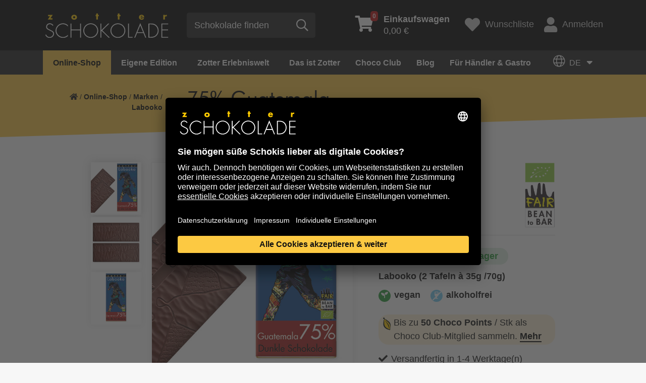

--- FILE ---
content_type: text/html; charset=utf-8
request_url: https://www.zotter.at/online-shop/marken/labooko/75-guatemala
body_size: 21947
content:
<!doctype html>
<html lang="de">
<head>

<meta http-equiv="Content-Type" content="text/html; charset=utf-8">
<!-- 
	***** Technical Implementation by Developer AT GmbH. (c) 2020 - www.developer.at  *****

	This website is powered by TYPO3 - inspiring people to share!
	TYPO3 is a free open source Content Management Framework initially created by Kasper Skaarhoj and licensed under GNU/GPL.
	TYPO3 is copyright 1998-2026 of Kasper Skaarhoj. Extensions are copyright of their respective owners.
	Information and contribution at https://typo3.org/
-->

<base href="https://www.zotter.at/">
<link rel="shortcut icon" href="/fileadmin/site/favicon.ico" type="image/vnd.microsoft.icon">
<title>Labooko - 75% Guatemala | Zotter Schokolade</title>
<meta property="og:image" content="https://www.zotter.at/fileadmin/media_data/_processed_/7/9/csm_20554-75-guatemala-vegan-single-origin-labooko-1--de_00663de748.jpg" />
<meta name="generator" content="TYPO3 CMS" />
<meta name="description" content="Ursprungsschokoladen mit Kakaoprozent-Ranking aus den unterschiedlichsten Kakaoregionen der Welt - 100% BIO + FAIR Schokolade!" />
<meta property="og:type" content="website" />
<meta property="og:site_name" content="Zotter Schokolade" />
<meta name="twitter:card" content="summary" />
<meta name="zotter-translate-enabled" content="1" />
<meta name="zotter-translate-languages" content="de,en" />


<link rel="stylesheet" type="text/css" href="/typo3temp/assets/css/70a446af5a.css?1646923138" media="all">
<link rel="stylesheet" type="text/css" href="/typo3conf/ext/zotter_translate/Resources/Public/Css/zotter-translate.css?1753119855" media="all">
<link rel="stylesheet" type="text/css" href="/fileadmin/site/extensions/solr/css/suggest.css?1629912065" media="all">
<link rel="stylesheet" type="text/css" href="/fileadmin/site/css/ibm-plex-sans.css?1660909948" media="all">
<link rel="stylesheet" type="text/css" href="/fileadmin/site/css/ibm-plex-serif.css?1660909980" media="all">
<link rel="stylesheet" type="text/css" href="/fileadmin/site/css/zotter-custom.css?1686583999" media="all">
<link rel="stylesheet" type="text/css" href="/fileadmin/site/css/all.min.css?1628112348" media="all">
<link rel="stylesheet" type="text/css" href="/fileadmin/site/css/slick.css?1673534948" media="all">
<link rel="stylesheet" type="text/css" href="/fileadmin/site/css/slick-theme.css?1578760021" media="all">
<link rel="stylesheet" type="text/css" href="/fileadmin/site/css/jquery.fancybox.min.css?1578760021" media="all">
<link rel="stylesheet" type="text/css" href="/fileadmin/site/css/MegaNavbarBS4.css?1695988193" media="all">
<link rel="stylesheet" type="text/css" href="/fileadmin/site/css/navbar-zotter.css?1583439042" media="all">
<link rel="stylesheet" type="text/css" href="/typo3conf/ext/dev_rtemore/Resources/Public/Css/rtemore.css?1596045892" media="all">
<link rel="stylesheet" type="text/css" href="/fileadmin/site/css/styles.css?1762263027" media="all">
<link rel="stylesheet" type="text/css" href="/typo3conf/ext/shop/Resources/Public/Css/ma5-menu.min.css?1583855237" media="all">
<link rel="stylesheet" type="text/css" href="/typo3conf/ext/shop/Resources/Public/Css/jquery.mCustomScrollbar.css?1588594252" media="all">
<link rel="stylesheet" type="text/css" href="/typo3conf/ext/shop/Resources/Public/Css/rangeslider.css?1583855237" media="all">
<link rel="stylesheet" type="text/css" href="/typo3conf/ext/shop/Resources/Public/Css/filter-style.css?1677165501" media="all">
<link rel="stylesheet" type="text/css" href="/typo3conf/ext/shop/Resources/Public/Css/checkout.css?1686755414" media="all">
<link rel="stylesheet" type="text/css" href="/typo3conf/ext/shop/Resources/Public/Css/magiczoomplus.css?1584460007" media="all">
<link rel="stylesheet" type="text/css" href="/typo3conf/ext/shop/Resources/Public/Css/jquery.loading.css?1585321073" media="all">
<link rel="stylesheet" type="text/css" href="/typo3conf/ext/shop/Resources/Public/Css/formValidation.min.css?1584460007" media="all">
<link rel="stylesheet" type="text/css" href="/typo3conf/ext/shop/Resources/Public/Css/cute-alert.css?1635694624" media="all">







<script type="application/ld+json">{"@type":"ProfessionalService","name":"Zotter Schokolade GmbH","url":"{$themes.configuration.baseurl}","telephone":"+43 - 3152 - 5554","image":{"@type":"ImageObject","url":"https:\/\/www.zotter.at\/fileadmin\/site\/svg\/zotter-logo.svg","caption":"Zotter Schokolade GmbH"},"address":{"@type":"PostalAddress","streetAddress":"Bergl 56","addressLocality":"Riegersburg","postalCode":"8333"},"geo":{"@type":"GeoCoordinates","latitude":"46\u00b0 59' 29.4'' N","longitude":"15\u00b0 54' 28.044'' E"},"openingHoursSpecification":{"@type":"OpeningHoursSpecification","opens":"09:00","closes":"21:00","dayOfWeek":["Monday","Tuesday","Wednesday","Thursday","Friday","Saturday"]},"contactPoint":{"@type":"ContactPoint","telephone":"+43 - 3152 - 5554","contactType":"customer service"},"@context":"http:\/\/www.schema.org"}</script>
  <meta charset="utf-8">
  <meta name="viewport" content="width=device-width, initial-scale=1, shrink-to-fit=no">

<script>(function(w,d,s,l,i){w[l]=w[l]||[];w[l].push({'gtm.start':
new Date().getTime(),event:'gtm.js'});var f=d.getElementsByTagName(s)[0],
j=d.createElement(s),dl=l!='dataLayer'?'&l='+l:'';j.async=true;j.src=
'https://www.googletagmanager.com/gtm.js?id='+i+dl;f.parentNode.insertBefore(j,f);
})(window,document,'script','dataLayer','GTM-5KMZDM');</script>
            <script>
            console.log('Zotter Translation: Starting initialization...');
            document.addEventListener('DOMContentLoaded', function() {
                console.log('DOM ready, initializing translation system...');
                if (typeof ZotterLanguageMenu !== 'undefined') {
                    const languageMenu = new ZotterLanguageMenu('/index.php?eID=zotter_translate');
                    console.log('Zotter Translation System initialized successfully');
                    
                    // Store globally for debugging
                    window.zotterTranslation = languageMenu;
                } else {
                    console.error('ZotterLanguageMenu class not found - JS file may not be loaded');
                }
            });
            </script>        <script>
        // Initialize language state early
        window.zotterTranslateConfig = {
            storedLanguage: '{TSFE:fe_user|sesData|zotter_translate_language}',
            apiUrl: '/index.php?eID=zotter_translate'
        };

        // Auto-initialize when DOM is ready
        document.addEventListener('DOMContentLoaded', function() {
            if (typeof window.ZotterLanguageMenu === 'function') {
                window.zotterTranslate = new ZotterLanguageMenu(window.zotterTranslateConfig.apiUrl);
            }
        });
        </script>
<link rel="canonical" href="https://www.zotter.at/online-shop/marken/labooko/75-guatemala"/>

<link rel="alternate" hreflang="de" href="https://www.zotter.at/online-shop/marken/labooko/75-guatemala"/>
<link rel="alternate" hreflang="en" href="https://www.zotter.at/en/online-shop/brands/labooko/75-guatemala"/>
<link rel="alternate" hreflang="x-default" href="https://www.zotter.at/online-shop/marken/labooko/75-guatemala"/>



                <script>
                  window.intercomSettings = {
                    app_id: 'ztpu7jvm',
                    custom_launcher_selector: '#intercom_custom_link',                    
                  };
                </script>
            
<script>(function(){var w=window;var ic=w.Intercom;if(typeof ic==="function"){ic('reattach_activator');ic('update',intercomSettings);}else{var d=document;var i=function(){i.c(arguments)};i.q=[];i.c=function(args){i.q.push(args)};w.Intercom=i;function l(){var s=d.createElement('script');s.type='text/javascript';s.async=true;s.src='https://widget.intercom.io/widget/ztpu7jvm';var x=d.getElementsByTagName('script')[0];x.parentNode.insertBefore(s,x);}if(w.attachEvent){w.attachEvent('onload',l);}else{w.addEventListener('load',l,false);}}})()</script>
</head>
<body>


    <noscript><iframe src="https://www.googletagmanager.com/ns.html?id=GTM-5KMZDM" height="0" width="0" style="display:none;visibility:hidden"></iframe></noscript>

	<a id="back2Top" href="#"><i class="fad fa-chevron-double-up"></i></a>
	<header>
		<div class="bar">
			<div class="container">
				<div class="row d-flex">
					<div class="col-12 col-xs-2 col-sm-3 col-md-3 col-lg-4 col-xl-4 logo align-self-center">
						<!-- MegaNavbar toggler -->
		        <button class="navbar-toggler collapsed mobile" type="button" data-toggle="collapse" data-target="#MegaNavbar" aria-controls="MegaNavbar" aria-expanded="false" aria-label="Toggle navigation">
							<span class="navbar-toggler-icon"></span>
		        </button>
						<a href="/" id="home" class="align-self-center"><img src="/fileadmin/site/svg/zotter-logo.svg" alt="Logo" title="zur Startseite"></a>
					</div>
					<div class="col-12 col-xs-2 col-sm-3 col-md-3 col-lg-3 col-xl-4 align-self-center search">
						
    
    
            <form method="get" class="searchform align-self-center" id="tx-solr-search-form-pi-results" action="/suche" data-suggest="/suche?type=7384" data-suggest-header="Top Treffer" accept-charset="utf-8">
                <div class="form-group align-self-center">
                    

                    
                    <input type="submit" style="display:none;" />
                    <input id="tx_solr_search_form_field_input" placeholder="Schokolade finden " type="text" class="tx-solr-q js-solr-q tx-solr-suggest tx-solr-suggest-focus form-control" name="tx_solr[q]" value=""/>
                    <button id="tx_solr_search_form_button" type="submit" class="btn btn-default align-self-center"><span class="far fa-search" title="Suche"></span></button>
                </div>
            </form>
        



					</div>
					<div class="col-12 col-xs-8 col-sm-6 col-md-6 col-lg-5 col-xl-4 shop-tools d-flex align-self-center justify-content-end">
						

    <div class="basketcontent">
        <div class="basket">
            <a href="/online-shop/einkaufen/ihr-einkaufswagen" class="small-cart d-flex align-self-center">
                <span class="fas fa-shopping-cart"><span class="number">0</span></span>
                <span class="total"><b>Einkaufswagen</b><br>0,00 €</span>
            </a>
        </div>
    </div>

						<a href="/online-shop/einkaufen/wunschliste" class="wishlist d-flex align-self-center"><span class="fas fa-heart d-flex align-self-center"></span><span>Wunschliste</span></a>
						<a href="/online-shop/einkaufen/mein-konto" class="login d-flex align-self-center"><span class="fas fa-user align-self-center"></span>Anmelden</a>
					</div>
				</div>
			</div>
		</div>
		<div class="bar2">
				<div class="container">
					<nav class="navbar navbar-expand-lg navbar-zotter" role="navigation">
			        <!-- Grouping and hiding contents by a parent breakpoint -->
						<div class="collapse navbar-collapse" id="MegaNavbar">
							<!-- Component alignment, float in the left direction-->
							
<div class="tx-devmegamenu">
    
    <ul class="nav navbar-nav navbar-left">
        
    
        <li class="nav-item dropdown mega" xmlns:f="http://www.w3.org/1999/html">
    <a class="dropdown-toggle collapsed active" href="#link1" data-toggle="collapse" aria-haspopup="true" aria-expanded="false">Online-Shop<span class="badge-count">9</span></a><!--no real link in this one, only for dropdown-->
    <div class="dropdown-menu show-desktop" id="link1" role="menu">
        <div class="tab-pane fade active show" id="nav-profile" role="tabpanel" aria-labelledby="nav-profile-tab">
            <div class="row">
                <div class="col-3 pr-0">
                    <div class="nav flex-column nav-pills" id="v-pills-tab" role="tablist" aria-orientation="vertical">
                        
                            
                                    
                                        <a href="/online-shop/produktuebersicht" class="nav-link direct active">
                                            Alles von Zotter
                                        </a>
                                    
                                
                       
                            
                                    <a href="/online-shop/neu" class="nav-link direct">
                                        NEU
                                    </a>
                                
                       
                            
                                    <a href="/online-shop/aktion" class="nav-link direct">
                                        % Aktionsschokoladen %
                                    </a>
                                
                       
                            
                                    <a href="/online-shop/valentinstag" class="nav-link direct">
                                        Valentinstag
                                    </a>
                                
                       
                            
                                    
                                            <a class="nav-link " id="v-pills5-tab" data-toggle="pill" href="#v-pills5" role="tab" aria-controls="v-pills5" aria-selected="true">Marken</a>
                                        
                                
                       
                            
                                    
                                            <a class="nav-link " id="v-pills6-tab" data-toggle="pill" href="#v-pills6" role="tab" aria-controls="v-pills6" aria-selected="true">Konfiguratoren</a>
                                        
                                
                       
                            
                                    
                                            <a class="nav-link " id="v-pills7-tab" data-toggle="pill" href="#v-pills7" role="tab" aria-controls="v-pills7" aria-selected="true">Geschenke</a>
                                        
                                
                       
                            
                                    
                                            <a class="nav-link " id="v-pills8-tab" data-toggle="pill" href="#v-pills8" role="tab" aria-controls="v-pills8" aria-selected="true">Backen &amp; Desserts</a>
                                        
                                
                       
                            
                                    <a href="/online-shop/club-praemien" class="nav-link direct">
                                        Club-Prämien
                                    </a>
                                
                       
                    </div>
                </div>
                <div class="col-9 pl-0">
                    <div class="tab-content" id="v-pills-tabContent">
                        
                            
                            
                                <div class="tab-pane fade show active" id="v-pills1" role="tabpanel" aria-labelledby="v-pills1-tab">
    
        
    <div class="nav-tabContent-top">
        <ul class="row">
            
                <li class="col-12 col-sm nav-item text-center">
                    <a href="/online-shop/produktuebersicht">
                        
        <img src="/fileadmin/media_data/shop/hero/zotter-konfiguratoren-hero.jpg" alt="Alles von Zotter" title="" />
    
                    </a>
                    <p><strong>Alles von Zotter </strong>für Naschkatzen und Chocolate-Hipster, die nur das Beste in <a href="/das-ist-zotter/bio-fair-green">Bio- und Fair-Qualität</a> naschen und verschenken wollen. Jede Tafel wird bei uns <a href="/das-ist-zotter/produktion">Bean-to-Bar</a>, also von der Bohne bis zur Tafel, in unserer Schokoladenfabrik gefertigt. Choco Art created by Zotter. Viel Vergnügen.&nbsp;</p>
<p><a href="/online-shop/produktuebersicht" class="btn btn-primary yellow-btn-lg">Zur Übersicht gehen</a></p>
<p>&nbsp;</p>
                </li>
            
        </ul>
    </div>


    
    
</div>

                            
                        
                            
                            
                        
                            
                            
                        
                            
                            
                        
                            
                                <div class="tab-pane fade show " id="v-pills5" role="tabpanel" aria-labelledby="v-pills5-tab">
    
        
    <div class="nav-tabContent-top">
        <ul class="row">
            
                <li class="col-12 col-sm nav-item text-center">
                    <a href="/online-shop/marken/handgeschoepft">
                        
        <img src="/fileadmin/media_data/shop/kacheln/handgeschoepfte-schokolade-mit-fuellungen.jpg" alt="" title="" />
    
                        <p class="h4">handgeschöpft</p>
                    </a>
                </li>
            
                <li class="col-12 col-sm nav-item text-center">
                    <a href="/online-shop/marken/labooko">
                        
        <img src="/fileadmin/media_data/shop/kacheln/labooko-pure-schokolade.jpg" alt="Labooko Pure Schokolade" title="" />
    
                        <p class="h4">Labooko</p>
                    </a>
                </li>
            
                <li class="col-12 col-sm nav-item text-center">
                    <a href="/online-shop/marken/genuesse">
                        
        <img src="/fileadmin/media_data/shop/kacheln/genuesse.jpg" alt="Genüsse" title="" />
    
                        <p class="h4">Genüsse</p>
                    </a>
                </li>
            
                <li class="col-12 col-sm nav-item text-center">
                    <a href="/online-shop/marken/suesse-fruechtchen">
                        
        <img src="/fileadmin/media_data/shop/kacheln/suesse-fruechtchen.jpg" alt="Süße Früchtchen" title="" />
    
                        <p class="h4">Süße Früchtchen</p>
                    </a>
                </li>
            
        </ul>
    </div>


    
    
        
                
                        <div class="nav-tabContent-bottom">
                            
                                    <p class="h5">Die Zotter Markenwelt (von A bis Z)</p>
                                
                            <ul class="row d-flex flex-row flex-wrap">
                                
                                    
                                        <li class="nav-item w-20">
                                            
                                                    <a href="/online-shop/marken">
                                                        Übersicht
                                                    </a>
                                                
                                        </li>
                                    
                                
                                    
                                        <li class="nav-item w-20">
                                            
                                                    <a href="/online-shop/marken/balleros" target="_top">
                                                        balleros
                                                    </a>
                                                
                                        </li>
                                    
                                
                                    
                                        <li class="nav-item w-20">
                                            
                                                    <a href="/online-shop/marken/biofekt-pralinen" target="_top">
                                                        Biofekt-Pralinen
                                                    </a>
                                                
                                        </li>
                                    
                                
                                    
                                        <li class="nav-item w-20">
                                            
                                                    <a href="/online-shop/marken/blattsalat" target="_top">
                                                        Blattsalat
                                                    </a>
                                                
                                        </li>
                                    
                                
                                    
                                        <li class="nav-item w-20">
                                            
                                                    <a href="/online-shop/marken/choc-n-roller" target="_top">
                                                        Choc &#039;n&#039; Roller
                                                    </a>
                                                
                                        </li>
                                    
                                
                                    
                                        <li class="nav-item w-20">
                                            
                                                    <a href="/online-shop/marken/choco-drops" target="_top">
                                                        Choco Drops
                                                    </a>
                                                
                                        </li>
                                    
                                
                                    
                                        <li class="nav-item w-20">
                                            
                                                    <a href="/online-shop/marken/choco-flakes" target="_top">
                                                        Choco Flakes
                                                    </a>
                                                
                                        </li>
                                    
                                
                                    
                                        <li class="nav-item w-20">
                                            
                                                    <a href="/online-shop/marken/choco-lollys" target="_top">
                                                        Choco Lollys
                                                    </a>
                                                
                                        </li>
                                    
                                
                                    
                                        <li class="nav-item w-20">
                                            
                                                    <a href="/online-shop/marken/choco-nougat" target="_top">
                                                        Choco Nougat
                                                    </a>
                                                
                                        </li>
                                    
                                
                                    
                                        <li class="nav-item w-20">
                                            
                                                    <a href="/online-shop/marken/classic" target="_top">
                                                        Classic
                                                    </a>
                                                
                                        </li>
                                    
                                
                                    
                                        <li class="nav-item w-20">
                                            
                                                    <a href="/online-shop/marken/craftakt" target="_top">
                                                        CraftAkt
                                                    </a>
                                                
                                        </li>
                                    
                                
                                    
                                        <li class="nav-item w-20">
                                            
                                                    <a href="/online-shop/marken/crema" target="_top">
                                                        Crema
                                                    </a>
                                                
                                        </li>
                                    
                                
                                    
                                        <li class="nav-item w-20">
                                            
                                                    <a href="/online-shop/marken/drunter-drueber" target="_top">
                                                        drunter &amp; drüber
                                                    </a>
                                                
                                        </li>
                                    
                                
                                    
                                        <li class="nav-item w-20">
                                            
                                                    <a href="/online-shop/marken/edel-kuvertuere" target="_top">
                                                        Edel-Kuvertüre
                                                    </a>
                                                
                                        </li>
                                    
                                
                                    
                                        <li class="nav-item w-20">
                                            
                                                    <a href="/online-shop/marken/edel-kuvertuere-gluehbirnchen-und-riegel" target="_top">
                                                        Edel-Kuvertüre Glühbirnchen und Riegel
                                                    </a>
                                                
                                        </li>
                                    
                                
                                    
                                        <li class="nav-item w-20">
                                            
                                                    <a href="/online-shop/marken/endorphine" target="_top">
                                                        Endorphine
                                                    </a>
                                                
                                        </li>
                                    
                                
                                    
                                        <li class="nav-item w-20">
                                            
                                                    <a href="/online-shop/marken/essbarer-tiergarten-delikatessen" target="_top">
                                                        Essbarer Tiergarten Delikatessen
                                                    </a>
                                                
                                        </li>
                                    
                                
                                    
                                        <li class="nav-item w-20">
                                            
                                                    <a href="/online-shop/marken/genuesse" target="_top">
                                                        Genüsse
                                                    </a>
                                                
                                        </li>
                                    
                                
                                    
                                        <li class="nav-item w-20">
                                            
                                                    <a href="/online-shop/marken/gluehbirnchen" target="_top">
                                                        Glühbirnchen Edel-Kuvertüre
                                                    </a>
                                                
                                        </li>
                                    
                                
                                    
                                        <li class="nav-item w-20">
                                            
                                                    <a href="/online-shop/marken/hammer-choco" target="_top">
                                                        Hammer Choco
                                                    </a>
                                                
                                        </li>
                                    
                                
                                    
                                        <li class="nav-item w-20">
                                            
                                                    <a href="/online-shop/marken/handgeschoepft" target="_top">
                                                        handgeschöpft
                                                    </a>
                                                
                                        </li>
                                    
                                
                                    
                                        <li class="nav-item w-20">
                                            
                                                    <a href="/online-shop/marken/handgeschoepfte-schoko-minis" target="_top">
                                                        handgeschöpfte Schoko-Minis
                                                    </a>
                                                
                                        </li>
                                    
                                
                                    
                                        <li class="nav-item w-20">
                                            
                                                    <a href="/online-shop/marken/kaffee" target="_top">
                                                        Kaffee
                                                    </a>
                                                
                                        </li>
                                    
                                
                                    
                                        <li class="nav-item w-20">
                                            
                                                    <a href="/online-shop/marken/kakaonibs-und-kakaobohnen" target="_top">
                                                        Kakaonibs und Kakaobohnen
                                                    </a>
                                                
                                        </li>
                                    
                                
                                    
                                        <li class="nav-item w-20">
                                            
                                                    <a href="/online-shop/marken/kuchen-im-glas" target="_top">
                                                        Kuchen im Glas
                                                    </a>
                                                
                                        </li>
                                    
                                
                                    
                                        <li class="nav-item w-20">
                                            
                                                    <a href="/online-shop/marken/kunststuecke" target="_top">
                                                        Kunststücke
                                                    </a>
                                                
                                        </li>
                                    
                                
                                    
                                        <li class="nav-item w-20">
                                            
                                                    <a href="/online-shop/marken/labooko" target="_top">
                                                        Labooko
                                                    </a>
                                                
                                        </li>
                                    
                                
                                    
                                        <li class="nav-item w-20">
                                            
                                                    <a href="/online-shop/marken/labooko-mini" target="_top">
                                                        Labooko Mini
                                                    </a>
                                                
                                        </li>
                                    
                                
                                    
                                        <li class="nav-item w-20">
                                            
                                                    <a href="/online-shop/konfiguratoren/mi-xing-bar-co" target="_top">
                                                        Mi-Xing bar &amp; Co
                                                    </a>
                                                
                                        </li>
                                    
                                
                                    
                                        <li class="nav-item w-20">
                                            
                                                    <a href="/online-shop/marken/mitzi-blue" target="_top">
                                                        Mitzi Blue
                                                    </a>
                                                
                                        </li>
                                    
                                
                                    
                                        <li class="nav-item w-20">
                                            
                                                    <a href="/online-shop/marken/nashido" target="_top">
                                                        Nashido
                                                    </a>
                                                
                                        </li>
                                    
                                
                                    
                                        <li class="nav-item w-20">
                                            
                                                    <a href="/online-shop/marken/nougat-pur" target="_top">
                                                        Nougat pur
                                                    </a>
                                                
                                        </li>
                                    
                                
                                    
                                        <li class="nav-item w-20">
                                            
                                                    <a href="/online-shop/marken/nougatriegel" target="_top">
                                                        Nougatriegel
                                                    </a>
                                                
                                        </li>
                                    
                                
                                    
                                        <li class="nav-item w-20">
                                            
                                                    <a href="/online-shop/marken/nutting-hill-riegel" target="_top">
                                                        Nutting Hill Riegel
                                                    </a>
                                                
                                        </li>
                                    
                                
                                    
                                        <li class="nav-item w-20">
                                            
                                                    <a href="/online-shop/marken/pop-art-corn" target="_top">
                                                        Pop Art Corn
                                                    </a>
                                                
                                        </li>
                                    
                                
                                    
                                        <li class="nav-item w-20">
                                            
                                                    <a href="/online-shop/marken/quadratur-des-kreises" target="_top">
                                                        Quadratur des Kreises
                                                    </a>
                                                
                                        </li>
                                    
                                
                                    
                                        <li class="nav-item w-20">
                                            
                                                    <a href="/online-shop/marken/schokodekor" target="_top">
                                                        Schokodekor
                                                    </a>
                                                
                                        </li>
                                    
                                
                                    
                                        <li class="nav-item w-20">
                                            
                                                    <a href="/online-shop/marken/suesse-fruechtchen" target="_top">
                                                        Süße Früchtchen
                                                    </a>
                                                
                                        </li>
                                    
                                
                                    
                                        <li class="nav-item w-20">
                                            
                                                    <a href="/online-shop/marken/the-fusion" target="_top">
                                                        The Fusion
                                                    </a>
                                                
                                        </li>
                                    
                                
                                    
                                        <li class="nav-item w-20">
                                            
                                                    <a href="/online-shop/marken/trinkschokolade" target="_top">
                                                        Trinkschokolade
                                                    </a>
                                                
                                        </li>
                                    
                                
                                    
                                        <li class="nav-item w-20">
                                            
                                                    <a href="/online-shop/marken/trinkschokolade-zubehoer-glaeser-co" target="_top">
                                                        Trinkschokolade Zubehör - Gläser &amp; Co
                                                    </a>
                                                
                                        </li>
                                    
                                
                                    
                                        <li class="nav-item w-20">
                                            
                                                    <a href="/online-shop/marken/wein" target="_top">
                                                        Wein
                                                    </a>
                                                
                                        </li>
                                    
                                
                                    
                                        <li class="nav-item w-20">
                                            
                                                    <a href="/online-shop/marken/zotter-taschen" target="_top">
                                                        Zotter Taschen
                                                    </a>
                                                
                                        </li>
                                    
                                
                            </ul>
                        </div>
                    
            
    
</div>

                            
                            
                        
                            
                                <div class="tab-pane fade show " id="v-pills6" role="tabpanel" aria-labelledby="v-pills6-tab">
    
        
    <div class="nav-tabContent-top">
        <ul class="row">
            
                <li class="col-12 col-sm nav-item text-center">
                    <a href="/online-shop/konfiguratoren">
                        
        <img src="/fileadmin/media_data/content/hero/konfiguratoren-uebersicht-395.jpg" alt="Ideen mit Konfiguratoren umsetzen" title="" />
    
                        <p class="h4">Übersicht</p>
                    </a>
                </li>
            
                <li class="col-12 col-sm nav-item text-center">
                    <a href="/online-shop/konfiguratoren/mi-xing-bar-co">
                        
        <img src="/fileadmin/media_data/shop/kacheln/mixing-individuelle-schokolade_01.jpg" alt="Mi-Xing bar & Co" title="" />
    
                        <p class="h4">Mi-Xing bar &amp; Co</p>
                    </a>
                </li>
            
                <li class="col-12 col-sm nav-item text-center">
                    <a href="/online-shop/konfiguratoren/biofektorator">
                        
        <img src="/fileadmin/media_data/shop/kacheln/biofektorator-individuelle-pralinenbox.jpg" alt="Biofektorator - Individuelle Pralinenbox" title="" />
    
                        <p class="h4">Biofektorator - Individuelle Pralinenbox</p>
                    </a>
                </li>
            
                <li class="col-12 col-sm nav-item text-center">
                    <a href="/online-shop/motivdesigner">
                        
        <img src="/fileadmin/media_data/shop/kacheln/motivdesigner-individuelle-gestaltung.jpg" alt="Motivdesigner - Indivuduelle Verpackung" title="" />
    
                        <p class="h4">Motivdesigner - Individuelle Verpackung</p>
                    </a>
                </li>
            
        </ul>
    </div>


    
    
        
                
                        
                    
            
    
</div>

                            
                            
                        
                            
                                <div class="tab-pane fade show " id="v-pills7" role="tabpanel" aria-labelledby="v-pills7-tab">
    
        
    <div class="nav-tabContent-top">
        <ul class="row">
            
                <li class="col-12 col-sm nav-item text-center">
                    <a href="/online-shop/geschenke/geschenksets">
                        
        <img src="/fileadmin/media_data/shop/kacheln/geschenksets-395px.jpg" alt="Geschenksets" title="" />
    
                        <p class="h4">Geschenksets</p>
                    </a>
                </li>
            
                <li class="col-12 col-sm nav-item text-center">
                    <a href="/online-shop/marken/biofekt-pralinen">
                        
        <img src="/fileadmin/media_data/shop/kacheln/biofekt-pralinen_01.jpg" alt="Pralinen" title="" />
    
                        <p class="h4">Pralinen</p>
                    </a>
                </li>
            
                <li class="col-12 col-sm nav-item text-center">
                    <a href="/online-shop/geschenke/schoko-abo">
                        
        <img src="/fileadmin/media_data/shop/schoko-abo/schoko-abo-hell--suess.jpg" alt="" title="" />
    
                        <p class="h4">Schoko-Abo</p>
                    </a>
                </li>
            
                <li class="col-12 col-sm nav-item text-center">
                    <a href="/online-shop/geschenke/gutscheine">
                        
        <img src="/fileadmin/media_data/shop/kacheln/gutscheine.jpg" alt="Gutscheine schenken" title="" />
    
                        <p class="h4">Gutscheine</p>
                    </a>
                </li>
            
        </ul>
    </div>


    
    
        
                
                        <div class="nav-tabContent-bottom">
                            
                                    <p class="h5">Geschenke</p>
                                
                            <ul class="row d-flex flex-row flex-wrap">
                                
                                    
                                        <li class="nav-item w-20">
                                            
                                                    <a href="/online-shop/geschenke" target="_top">
                                                        Übersicht
                                                    </a>
                                                
                                        </li>
                                    
                                
                                    
                                        <li class="nav-item w-20">
                                            
                                                    <a href="/online-shop/geschenke/mottosets-gutscheinboxen" target="_top">
                                                        Mottosets + Gutscheinboxen
                                                    </a>
                                                
                                        </li>
                                    
                                
                                    
                                        <li class="nav-item w-20">
                                            
                                                    <a href="/online-shop/geschenke/geschenksets" target="_top">
                                                        Geschenksets
                                                    </a>
                                                
                                        </li>
                                    
                                
                                    
                                        <li class="nav-item w-20">
                                            
                                                    <a href="/online-shop/marken/biofekt-pralinen" target="_top">
                                                        Pralinen und Endorphine
                                                    </a>
                                                
                                        </li>
                                    
                                
                                    
                                        <li class="nav-item w-20">
                                            
                                                    <a href="/online-shop/geschenke/best-of-mi-xing-bar" target="_top">
                                                        Best of Mi-Xing bar
                                                    </a>
                                                
                                        </li>
                                    
                                
                                    
                                        <li class="nav-item w-20">
                                            
                                                    <a href="/online-shop/geschenke/fuer-kinder" target="_top">
                                                        Für Kinder
                                                    </a>
                                                
                                        </li>
                                    
                                
                                    
                                        <li class="nav-item w-20">
                                            
                                                    <a href="/online-shop/geschenke/schnapsidee" target="_top">
                                                        Schnapsidee
                                                    </a>
                                                
                                        </li>
                                    
                                
                                    
                                        <li class="nav-item w-20">
                                            
                                                    <a href="/online-shop/geschenke/schoko-abo" target="_top">
                                                        Schoko-Abo
                                                    </a>
                                                
                                        </li>
                                    
                                
                                    
                                        <li class="nav-item w-20">
                                            
                                                    <a href="/online-shop/geschenke/gutscheine" target="_top">
                                                        Gutscheine
                                                    </a>
                                                
                                        </li>
                                    
                                
                                    
                                        <li class="nav-item w-20">
                                            
                                                    <a href="/online-shop/geschenke/buecher" target="_top">
                                                        Bücher
                                                    </a>
                                                
                                        </li>
                                    
                                
                                    
                                        <li class="nav-item w-20">
                                            
                                                    <a href="/online-shop/marken/essbarer-tiergarten-delikatessen" target="_top">
                                                        DelikatESSEN
                                                    </a>
                                                
                                        </li>
                                    
                                
                                    
                                        <li class="nav-item w-20">
                                            
                                                    <a href="/online-shop/marken/wein" target="_top">
                                                        Wein
                                                    </a>
                                                
                                        </li>
                                    
                                
                                    
                                        <li class="nav-item w-20">
                                            
                                                    <a href="/online-shop/geschenke/gastgeschenke" target="_top">
                                                        Gastgeschenke
                                                    </a>
                                                
                                        </li>
                                    
                                
                            </ul>
                        </div>
                    
            
    
</div>

                            
                            
                        
                            
                                <div class="tab-pane fade show " id="v-pills8" role="tabpanel" aria-labelledby="v-pills8-tab">
    
        
    <div class="nav-tabContent-top">
        <ul class="row">
            
                <li class="col-12 col-sm nav-item text-center">
                    <a href="/online-shop/backen-desserts">
                        
        <img src="/fileadmin/media_data/shop/kacheln/uebersicht-backen-395.jpg" alt="" title="" />
    
                        <p class="h4">Übersicht</p>
                    </a>
                </li>
            
                <li class="col-12 col-sm nav-item text-center">
                    <a href="/online-shop/marken/edel-kuvertuere-gluehbirnchen-und-riegel">
                        
        <img src="/fileadmin/media_data/shop/kacheln/basic-kuvertuere-zum-backen.jpg" alt="Basic Kuvertüre als Riegel & Block" title="" />
    
                        <p class="h4">Edel-Kuvertüre als Riegel &amp; Block</p>
                    </a>
                </li>
            
                <li class="col-12 col-sm nav-item text-center">
                    <a href="/online-shop/marken/gluehbirnchen">
                        
        <img src="/fileadmin/media_data/shop/kacheln/basic-gluehbirnchen-zum-backen-naschen.jpg" alt="Basic Glühbirnchen" title="" />
    
                        <p class="h4">Glühbirnchen Edel-Kuvertüre</p>
                    </a>
                </li>
            
                <li class="col-12 col-sm nav-item text-center">
                    <a href="/online-shop/marken/choco-nougat">
                        
        <img src="/fileadmin/media_data/shop/kacheln/basic-choco-nougat.jpg" alt="Basic Choco Nougat" title="" />
    
                        <p class="h4">Choco Nougat</p>
                    </a>
                </li>
            
                <li class="col-12 col-sm nav-item text-center">
                    <a href="/online-shop/marken/schokodekor">
                        
        <img src="/fileadmin/media_data/shop/kacheln/schoko-dekor-backen.jpg" alt="Schokodekor" title="" />
    
                        <p class="h4">Schokodekor</p>
                    </a>
                </li>
            
        </ul>
    </div>


    
    
        
                
                        <div class="nav-tabContent-bottom">
                            
                                    <p class="h5">Backen &amp; Desserts</p>
                                
                            <ul class="row d-flex flex-row flex-wrap">
                                
                                    
                                        <li class="nav-item w-20">
                                            
                                                    <a href="/online-shop/backen-desserts" target="_top">
                                                        Übersicht
                                                    </a>
                                                
                                        </li>
                                    
                                
                                    
                                        <li class="nav-item w-20">
                                            
                                                    <a href="/online-shop/marken/edel-kuvertuere-gluehbirnchen-und-riegel" target="_top">
                                                        Edel-Kuvertüre Glühbirnchen und Riegel
                                                    </a>
                                                
                                        </li>
                                    
                                
                                    
                                        <li class="nav-item w-20">
                                            
                                                    <a href="/online-shop/marken/choco-drops" target="_top">
                                                        Choco Drops
                                                    </a>
                                                
                                        </li>
                                    
                                
                                    
                                        <li class="nav-item w-20">
                                            
                                                    <a href="/online-shop/marken/choco-nougat" target="_top">
                                                        Choco Nougat
                                                    </a>
                                                
                                        </li>
                                    
                                
                                    
                                        <li class="nav-item w-20">
                                            
                                                    <a href="/online-shop/marken/nougat-pur" target="_top">
                                                        Nougat pur
                                                    </a>
                                                
                                        </li>
                                    
                                
                                    
                                        <li class="nav-item w-20">
                                            
                                                    <a href="/online-shop/marken/schokodekor" target="_top">
                                                        Schokodekor
                                                    </a>
                                                
                                        </li>
                                    
                                
                                    
                                        <li class="nav-item w-20">
                                            
                                                    <a href="/online-shop/marken/kuchen-im-glas" target="_top">
                                                        Kuchen im Glas
                                                    </a>
                                                
                                        </li>
                                    
                                
                                    
                                        <li class="nav-item w-20">
                                            
                                                    <a href="/online-shop/marken/crema" target="_top">
                                                        Crema
                                                    </a>
                                                
                                        </li>
                                    
                                
                                    
                                        <li class="nav-item w-20">
                                            
                                                    <a href="/online-shop/marken/kakaonibs-und-kakaobohnen" target="_top">
                                                        Nibs und Kakaobohnen
                                                    </a>
                                                
                                        </li>
                                    
                                
                                    
                                        <li class="nav-item w-20">
                                            
                                                    <a href="/online-shop/backen-desserts/backen-mit-schokolade" target="_top">
                                                        Backen mit Schokolade
                                                    </a>
                                                
                                        </li>
                                    
                                
                                    
                                        <li class="nav-item w-20">
                                            
                                                    <a href="/blog/category/rezepte" target="_top">
                                                        Rezepte
                                                    </a>
                                                
                                        </li>
                                    
                                
                            </ul>
                        </div>
                    
            
    
</div>

                            
                            
                        
                            
                            
                        
                    </div>
                </div>
            </div>
        </div>
    </div>
    <!--###ONLY MOBILE DROPDOWN###  start-->
    <ul class="dropdown-menu collapse show-mobile" id="link1">
        
            
                    
                        

    <li class="nav-item">
        <a href="/online-shop/produktuebersicht">
            Alles von Zotter
        </a>
    </li>



                    
                    
                
        
            
                    
                        

    <li class="nav-item">
        <a href="/online-shop/neu">
            NEU
        </a>
    </li>



                    
                    
                
        
            
                    
                        

    <li class="nav-item">
        <a href="/online-shop/aktion">
            % Aktionsschokoladen %
        </a>
    </li>



                    
                    
                
        
            
                    
                        

    <li class="nav-item">
        <a href="/online-shop/valentinstag">
            Valentinstag
        </a>
    </li>



                    
                    
                
        
            
                    
                    
                        
    
            
                <li class="nav-item dropdown">
                    <a href="#link1_submenu5" class="dropdown-toggle collapsed" data-toggle="collapse" aria-expanded="false">Marken <span class="badge-count">43</span></span></a>
                    <ul class="dropdown-menu collapse" id="link1_submenu5">
                        
                            
                                    <li class="nav-item">
                                        <a href="/online-shop/marken">
                                            Übersicht
                                        </a>
                                    </li>
                                
                        
                            
                                    <li class="nav-item">
                                        <a href="/online-shop/marken/balleros" target="_top">
                                            balleros
                                        </a>
                                    </li>

                                
                        
                            
                                    <li class="nav-item">
                                        <a href="/online-shop/marken/biofekt-pralinen" target="_top">
                                            Biofekt-Pralinen
                                        </a>
                                    </li>

                                
                        
                            
                                    <li class="nav-item">
                                        <a href="/online-shop/marken/blattsalat" target="_top">
                                            Blattsalat
                                        </a>
                                    </li>

                                
                        
                            
                                    <li class="nav-item">
                                        <a href="/online-shop/marken/choc-n-roller" target="_top">
                                            Choc &#039;n&#039; Roller
                                        </a>
                                    </li>

                                
                        
                            
                                    <li class="nav-item">
                                        <a href="/online-shop/marken/choco-drops" target="_top">
                                            Choco Drops
                                        </a>
                                    </li>

                                
                        
                            
                                    <li class="nav-item">
                                        <a href="/online-shop/marken/choco-flakes" target="_top">
                                            Choco Flakes
                                        </a>
                                    </li>

                                
                        
                            
                                    <li class="nav-item">
                                        <a href="/online-shop/marken/choco-lollys" target="_top">
                                            Choco Lollys
                                        </a>
                                    </li>

                                
                        
                            
                                    <li class="nav-item">
                                        <a href="/online-shop/marken/choco-nougat" target="_top">
                                            Choco Nougat
                                        </a>
                                    </li>

                                
                        
                            
                                    <li class="nav-item">
                                        <a href="/online-shop/marken/classic" target="_top">
                                            Classic
                                        </a>
                                    </li>

                                
                        
                            
                                    <li class="nav-item">
                                        <a href="/online-shop/marken/craftakt" target="_top">
                                            CraftAkt
                                        </a>
                                    </li>

                                
                        
                            
                                    <li class="nav-item">
                                        <a href="/online-shop/marken/crema" target="_top">
                                            Crema
                                        </a>
                                    </li>

                                
                        
                            
                                    <li class="nav-item">
                                        <a href="/online-shop/marken/drunter-drueber" target="_top">
                                            drunter &amp; drüber
                                        </a>
                                    </li>

                                
                        
                            
                                    <li class="nav-item">
                                        <a href="/online-shop/marken/edel-kuvertuere" target="_top">
                                            Edel-Kuvertüre
                                        </a>
                                    </li>

                                
                        
                            
                                    <li class="nav-item">
                                        <a href="/online-shop/marken/edel-kuvertuere-gluehbirnchen-und-riegel" target="_top">
                                            Edel-Kuvertüre Glühbirnchen und Riegel
                                        </a>
                                    </li>

                                
                        
                            
                                    <li class="nav-item">
                                        <a href="/online-shop/marken/endorphine" target="_top">
                                            Endorphine
                                        </a>
                                    </li>

                                
                        
                            
                                    <li class="nav-item">
                                        <a href="/online-shop/marken/essbarer-tiergarten-delikatessen" target="_top">
                                            Essbarer Tiergarten Delikatessen
                                        </a>
                                    </li>

                                
                        
                            
                                    <li class="nav-item">
                                        <a href="/online-shop/marken/genuesse" target="_top">
                                            Genüsse
                                        </a>
                                    </li>

                                
                        
                            
                                    <li class="nav-item">
                                        <a href="/online-shop/marken/gluehbirnchen" target="_top">
                                            Glühbirnchen Edel-Kuvertüre
                                        </a>
                                    </li>

                                
                        
                            
                                    <li class="nav-item">
                                        <a href="/online-shop/marken/hammer-choco" target="_top">
                                            Hammer Choco
                                        </a>
                                    </li>

                                
                        
                            
                                    <li class="nav-item">
                                        <a href="/online-shop/marken/handgeschoepft" target="_top">
                                            handgeschöpft
                                        </a>
                                    </li>

                                
                        
                            
                                    <li class="nav-item">
                                        <a href="/online-shop/marken/handgeschoepfte-schoko-minis" target="_top">
                                            handgeschöpfte Schoko-Minis
                                        </a>
                                    </li>

                                
                        
                            
                                    <li class="nav-item">
                                        <a href="/online-shop/marken/kaffee" target="_top">
                                            Kaffee
                                        </a>
                                    </li>

                                
                        
                            
                                    <li class="nav-item">
                                        <a href="/online-shop/marken/kakaonibs-und-kakaobohnen" target="_top">
                                            Kakaonibs und Kakaobohnen
                                        </a>
                                    </li>

                                
                        
                            
                                    <li class="nav-item">
                                        <a href="/online-shop/marken/kuchen-im-glas" target="_top">
                                            Kuchen im Glas
                                        </a>
                                    </li>

                                
                        
                            
                                    <li class="nav-item">
                                        <a href="/online-shop/marken/kunststuecke" target="_top">
                                            Kunststücke
                                        </a>
                                    </li>

                                
                        
                            
                                    <li class="nav-item">
                                        <a href="/online-shop/marken/labooko" target="_top">
                                            Labooko
                                        </a>
                                    </li>

                                
                        
                            
                                    <li class="nav-item">
                                        <a href="/online-shop/marken/labooko-mini" target="_top">
                                            Labooko Mini
                                        </a>
                                    </li>

                                
                        
                            
                                    <li class="nav-item">
                                        <a href="/online-shop/konfiguratoren/mi-xing-bar-co" target="_top">
                                            Mi-Xing bar &amp; Co
                                        </a>
                                    </li>

                                
                        
                            
                                    <li class="nav-item">
                                        <a href="/online-shop/marken/mitzi-blue" target="_top">
                                            Mitzi Blue
                                        </a>
                                    </li>

                                
                        
                            
                                    <li class="nav-item">
                                        <a href="/online-shop/marken/nashido" target="_top">
                                            Nashido
                                        </a>
                                    </li>

                                
                        
                            
                                    <li class="nav-item">
                                        <a href="/online-shop/marken/nougat-pur" target="_top">
                                            Nougat pur
                                        </a>
                                    </li>

                                
                        
                            
                                    <li class="nav-item">
                                        <a href="/online-shop/marken/nougatriegel" target="_top">
                                            Nougatriegel
                                        </a>
                                    </li>

                                
                        
                            
                                    <li class="nav-item">
                                        <a href="/online-shop/marken/nutting-hill-riegel" target="_top">
                                            Nutting Hill Riegel
                                        </a>
                                    </li>

                                
                        
                            
                                    <li class="nav-item">
                                        <a href="/online-shop/marken/pop-art-corn" target="_top">
                                            Pop Art Corn
                                        </a>
                                    </li>

                                
                        
                            
                                    <li class="nav-item">
                                        <a href="/online-shop/marken/quadratur-des-kreises" target="_top">
                                            Quadratur des Kreises
                                        </a>
                                    </li>

                                
                        
                            
                                    <li class="nav-item">
                                        <a href="/online-shop/marken/schokodekor" target="_top">
                                            Schokodekor
                                        </a>
                                    </li>

                                
                        
                            
                                    <li class="nav-item">
                                        <a href="/online-shop/marken/suesse-fruechtchen" target="_top">
                                            Süße Früchtchen
                                        </a>
                                    </li>

                                
                        
                            
                                    <li class="nav-item">
                                        <a href="/online-shop/marken/the-fusion" target="_top">
                                            The Fusion
                                        </a>
                                    </li>

                                
                        
                            
                                    <li class="nav-item">
                                        <a href="/online-shop/marken/trinkschokolade" target="_top">
                                            Trinkschokolade
                                        </a>
                                    </li>

                                
                        
                            
                                    <li class="nav-item">
                                        <a href="/online-shop/marken/trinkschokolade-zubehoer-glaeser-co" target="_top">
                                            Trinkschokolade Zubehör - Gläser &amp; Co
                                        </a>
                                    </li>

                                
                        
                            
                                    <li class="nav-item">
                                        <a href="/online-shop/marken/wein" target="_top">
                                            Wein
                                        </a>
                                    </li>

                                
                        
                            
                                    <li class="nav-item">
                                        <a href="/online-shop/marken/zotter-taschen" target="_top">
                                            Zotter Taschen
                                        </a>
                                    </li>

                                
                        
                    </ul>
                </li>
            
        




                    
                
        
            
                    
                    
                        
    
            
                <li class="nav-item dropdown">
                    <a href="#link1_submenu6" class="dropdown-toggle collapsed" data-toggle="collapse" aria-expanded="false">Konfiguratoren <span class="badge-count">4</span></span></a>
                    <ul class="dropdown-menu collapse" id="link1_submenu6">
                        
                            
                                    <li class="nav-item">
                                        <a href="/online-shop/konfiguratoren">
                                            Übersicht
                                        </a>
                                    </li>
                                
                        
                            
                                    <li class="nav-item">
                                        <a href="/online-shop/konfiguratoren/mi-xing-bar-co">
                                            Mi-Xing bar &amp; co
                                        </a>
                                    </li>
                                
                        
                            
                                    <li class="nav-item">
                                        <a href="/online-shop/konfiguratoren/biofektorator">
                                            Biofektorator
                                        </a>
                                    </li>
                                
                        
                            
                                    <li class="nav-item">
                                        <a href="/online-shop/motivdesigner" target="_top">
                                            Motivdesigner
                                        </a>
                                    </li>

                                
                        
                    </ul>
                </li>
            
        




                    
                
        
            
                    
                    
                        
    
            
                <li class="nav-item dropdown">
                    <a href="#link1_submenu7" class="dropdown-toggle collapsed" data-toggle="collapse" aria-expanded="false">Geschenke <span class="badge-count">13</span></span></a>
                    <ul class="dropdown-menu collapse" id="link1_submenu7">
                        
                            
                                    <li class="nav-item">
                                        <a href="/online-shop/geschenke" target="_top">
                                            Übersicht
                                        </a>
                                    </li>

                                
                        
                            
                                    <li class="nav-item">
                                        <a href="/online-shop/geschenke/mottosets-gutscheinboxen" target="_top">
                                            Mottosets + Gutscheinboxen
                                        </a>
                                    </li>

                                
                        
                            
                                    <li class="nav-item">
                                        <a href="/online-shop/geschenke/geschenksets" target="_top">
                                            Geschenksets
                                        </a>
                                    </li>

                                
                        
                            
                                    <li class="nav-item">
                                        <a href="/online-shop/marken/biofekt-pralinen" target="_top">
                                            Pralinen und Endorphine
                                        </a>
                                    </li>

                                
                        
                            
                                    <li class="nav-item">
                                        <a href="/online-shop/geschenke/best-of-mi-xing-bar" target="_top">
                                            Best of Mi-Xing bar
                                        </a>
                                    </li>

                                
                        
                            
                                    <li class="nav-item">
                                        <a href="/online-shop/geschenke/fuer-kinder" target="_top">
                                            Für Kinder
                                        </a>
                                    </li>

                                
                        
                            
                                    <li class="nav-item">
                                        <a href="/online-shop/geschenke/schnapsidee" target="_top">
                                            Schnapsidee
                                        </a>
                                    </li>

                                
                        
                            
                                    <li class="nav-item">
                                        <a href="/online-shop/geschenke/schoko-abo" target="_top">
                                            Schoko-Abo
                                        </a>
                                    </li>

                                
                        
                            
                                    <li class="nav-item">
                                        <a href="/online-shop/geschenke/gutscheine" target="_top">
                                            Gutscheine
                                        </a>
                                    </li>

                                
                        
                            
                                    <li class="nav-item">
                                        <a href="/online-shop/geschenke/buecher" target="_top">
                                            Bücher
                                        </a>
                                    </li>

                                
                        
                            
                                    <li class="nav-item">
                                        <a href="/online-shop/marken/essbarer-tiergarten-delikatessen" target="_top">
                                            DelikatESSEN
                                        </a>
                                    </li>

                                
                        
                            
                                    <li class="nav-item">
                                        <a href="/online-shop/marken/wein" target="_top">
                                            Wein
                                        </a>
                                    </li>

                                
                        
                            
                                    <li class="nav-item">
                                        <a href="/online-shop/geschenke/gastgeschenke" target="_top">
                                            Gastgeschenke
                                        </a>
                                    </li>

                                
                        
                    </ul>
                </li>
            
        




                    
                
        
            
                    
                    
                        
    
            
                <li class="nav-item dropdown">
                    <a href="#link1_submenu8" class="dropdown-toggle collapsed" data-toggle="collapse" aria-expanded="false">Backen &amp; Desserts <span class="badge-count">11</span></span></a>
                    <ul class="dropdown-menu collapse" id="link1_submenu8">
                        
                            
                                    <li class="nav-item">
                                        <a href="/online-shop/backen-desserts" target="_top">
                                            Übersicht
                                        </a>
                                    </li>

                                
                        
                            
                                    <li class="nav-item">
                                        <a href="/online-shop/marken/edel-kuvertuere-gluehbirnchen-und-riegel" target="_top">
                                            Edel-Kuvertüre Glühbirnchen und Riegel
                                        </a>
                                    </li>

                                
                        
                            
                                    <li class="nav-item">
                                        <a href="/online-shop/marken/choco-drops" target="_top">
                                            Choco Drops
                                        </a>
                                    </li>

                                
                        
                            
                                    <li class="nav-item">
                                        <a href="/online-shop/marken/choco-nougat" target="_top">
                                            Choco Nougat
                                        </a>
                                    </li>

                                
                        
                            
                                    <li class="nav-item">
                                        <a href="/online-shop/marken/nougat-pur" target="_top">
                                            Nougat pur
                                        </a>
                                    </li>

                                
                        
                            
                                    <li class="nav-item">
                                        <a href="/online-shop/marken/schokodekor" target="_top">
                                            Schokodekor
                                        </a>
                                    </li>

                                
                        
                            
                                    <li class="nav-item">
                                        <a href="/online-shop/marken/kuchen-im-glas" target="_top">
                                            Kuchen im Glas
                                        </a>
                                    </li>

                                
                        
                            
                                    <li class="nav-item">
                                        <a href="/online-shop/marken/crema" target="_top">
                                            Crema
                                        </a>
                                    </li>

                                
                        
                            
                                    <li class="nav-item">
                                        <a href="/online-shop/marken/kakaonibs-und-kakaobohnen" target="_top">
                                            Nibs und Kakaobohnen
                                        </a>
                                    </li>

                                
                        
                            
                                    <li class="nav-item">
                                        <a href="/online-shop/backen-desserts/backen-mit-schokolade" target="_top">
                                            Backen mit Schokolade
                                        </a>
                                    </li>

                                
                        
                            
                                    <li class="nav-item">
                                        <a href="/blog/category/rezepte" target="_top">
                                            Rezepte
                                        </a>
                                    </li>

                                
                        
                    </ul>
                </li>
            
        




                    
                
        
            
                    
                        

    <li class="nav-item">
        <a href="/online-shop/club-praemien">
            Club-Prämien
        </a>
    </li>



                    
                    
                
        
    </ul>
</li>

    
    
    
    
    

    
    
    
        
<li class="nav-item dropdown mega">
    <a class="dropdown-toggle collapsed" href="#link2" data-toggle="collapse" aria-haspopup="true" aria-expanded="false">Eigene Edition <span class="badge-count">4</span></a>
    
        <div class="dropdown-menu" id="link2" role="menu">
            <div class="nav-imageContent p-3">
                <ul class="row">
                    
                    
                        
                            
        <li class="col-2 text-center nav-item">
    <a href="/eigene-edition" target="_top">
        
        <img src="/fileadmin/media_data/content/hero/eigene-edition-uebersicht-395.jpg" alt="Eigene Edition - Übersicht" title="" />
    
        <p class="h4">Übersicht</p>
    </a>
</li>

    



                        
                    
                        
                            
        <li class="col-2 text-center nav-item">
    <a href="/eigene-edition/ihre-firmenschokoladen" target="_top">
        
        <img src="/fileadmin/media_data/content/hero/firmenschokolade-395.jpg" alt="Ihre Firmenschokoladen" title="" />
    
        <p class="h4">Ihre Firmenschokoladen</p>
    </a>
</li>

    



                        
                    
                        
                            
        <li class="col-2 text-center nav-item">
    <a href="/eigene-edition/ihre-geschenksets" target="_top">
        
        <img src="/fileadmin/media_data/content/eigene-edition/kacheln/geschenksets-eigene-edition.jpg" alt="Geschenksets Eigene Edition" title="" />
    
        <p class="h4">Ihre Geschenksets</p>
    </a>
</li>

    



                        
                    
                        
                            
        <li class="col-2 text-center nav-item">
    <a href="/eigene-edition/ihre-hochzeitsschokolade" target="_top">
        
        <img src="/fileadmin/media_data/content/hero/hochzeit-395.jpg" alt="Ihre Hochzeitsschokolade" title="" />
    
        <p class="h4">Ihre Hochzeitsschokolade</p>
    </a>
</li>

    



                        
                    
                </ul>
            </div>
        </div>
    
    
</li>

    
    
    

    
    
    
        
<li class="nav-item dropdown mega">
    <a class="dropdown-toggle collapsed" href="#link3" data-toggle="collapse" aria-haspopup="true" aria-expanded="false">Zotter Erlebniswelt <span class="badge-count">12</span></a>
    
        <div class="dropdown-menu" id="link3" role="menu">
            <div class="nav-imageContent p-3">
                <ul class="row">
                    
                    
                        
                            



    
        <li class="col-2 text-center nav-item">
    <a href="/zotter-erlebniswelt" target="_top">
        
        <img src="/fileadmin/media_data/content/hero/erlebniswelt-uebersicht-395.jpg" alt="Zotter Erlebniswelt" title="" />
    
        <p class="h4">Übersicht</p>
    </a>
</li>

    
    
    

                        
                    
                        
                            



    
        <li class="col-2 text-center nav-item">
    <a href="/zotter-erlebniswelt/attraktionen" target="_top">
        
        <img src="/fileadmin/media_data/content/theater/schoko-laden-theater-attraktionen-mitzi-blue-500.jpg" alt="Mitzi Blue Turntables im Zotter Schoko-Laden-Theater" title="" />
    
        <p class="h4">Attraktionen</p>
    </a>
</li>

    
    
    

                        
                    
                        
                            



    
        <li class="col-2 text-center nav-item">
    <a href="https://tickets.zotter.at/de/event">
        
        <img src="/fileadmin/media_data/content/theater/zotter-erlebniswelt-online-reservierung-kachel-500.jpg" alt="Online-Reservierung" title="" />
    
        <p class="h4">Online-Reservierung</p>
    </a>
</li>

    
    
    

                        
                    
                        
                            



    
        <li class="col-2 text-center nav-item">
    <a href="/zotter-erlebniswelt/preise-schoko-tour" target="_top">
        
        <img src="/fileadmin/media_data/content/theater/zotter-erlebniswelt-preise-tour-500.jpg" alt="Preise & Schoko-Tour" title="" />
    
        <p class="h4">Preise</p>
    </a>
</li>

    
    
    

                        
                    
                        
                            



    
        <li class="col-2 text-center nav-item">
    <a href="/zotter-erlebniswelt/oeffnungszeiten" target="_top">
        
        <img src="/fileadmin/media_data/content/theater/zotter-erlebniswelt-oeffnungszeiten-500.jpg" alt="Öffnungszeiten" title="" />
    
        <p class="h4">Öffnungszeiten</p>
    </a>
</li>

    
    
    

                        
                    
                        
                            



    
        <li class="col-2 text-center nav-item">
    <a href="/zotter-erlebniswelt/philosophie" target="_top">
        
        <img src="/fileadmin/media_data/content/presse/josef-zotter-portrait-kakaobohnen-lager-1910p-mg-8569-c-heinz-tesarek-800.jpg" alt="Philosophie" title="" />
    
        <p class="h4">Philosophie</p>
    </a>
</li>

    
    
    

                        
                    
                        
                            



    
    
        </ul>
        <ul class="row">
            <li class="col-2 text-center nav-item">
    <a href="/zotter-erlebniswelt/anfahrt" target="_top">
        
        <img src="/fileadmin/media_data/content/theater/zotter-schokolade-erlebniswelt-anfahrt-3w6a5822-500px-c-marcel-pail.jpg" alt="Anfahrt" title="" />
    
        <p class="h4">Anfahrt</p>
    </a>
</li>

    
    

                        
                    
                        
                            



    
    
    
        <li class="col-2 text-center nav-item">
    <a href="/zotter-erlebniswelt/essen-trinken" target="_top">
        
        <img src="/fileadmin/media_data/content/theater/hofgrill-bergl-club-sandwich-460px.jpg" alt="Essen & Trinken" title="" />
    
        <p class="h4">Essen &amp; Trinken</p>
    </a>
</li>

    

                        
                    
                        
                            



    
    
    
        <li class="col-2 text-center nav-item">
    <a href="/zotter-erlebniswelt/preise-schoko-tour/special-touren" target="_top">
        
        <img src="/fileadmin/media_data/content/special-tour/special-tour-button-500.jpg" alt="Special Touren" title="" />
    
        <p class="h4">Special-Touren</p>
    </a>
</li>

    

                        
                    
                        
                            



    
    
    
        <li class="col-2 text-center nav-item">
    <a href="/zotter-erlebniswelt/kindergeburtstag" target="_top">
        
        <img src="/fileadmin/media_data/content/theater/zotter-erlebniswelt-kindergeburtstag-500.jpg" alt="Kindergeburtstag" title="" />
    
        <p class="h4">Kindergeburtstag</p>
    </a>
</li>

    

                        
                    
                        
                            



    
    
    
        <li class="col-2 text-center nav-item">
    <a href="/zotter-erlebniswelt/hunde-mitbringen" target="_top">
        
        <img src="/fileadmin/media_data/content/theater/zotter-erlebniswelt-hunde-mitbringen-2021-500.jpg" alt="Hunde mitbringen in die Zotter Erlebniswelt" title="" />
    
        <p class="h4">Hunde mitbringen</p>
    </a>
</li>

    

                        
                    
                        
                            



    
    
    
        <li class="col-2 text-center nav-item">
    <a href="/zotter-erlebniswelt/kakaokino-trailer" target="_top">
        
        <img src="/fileadmin/media_data/content/theater/zotter-erlebniswelt-kakaokino-trailer-500.jpg" alt="Kakaokino Trailer" title="" />
    
        <p class="h4">Kakaokino-Trailer</p>
    </a>
</li>

    

                        
                    
                </ul>
            </div>
        </div>
    
    
</li>

    
    
    

    
    
    
    
    
        <li class="nav-item dropdown"><!--double dropdown-->
    <a class="dropdown-toggle collapsed" href="#link4" data-toggle="collapse" aria-haspopup="true" aria-expanded="false">Das ist Zotter <span class="badge-count">13</span></a><!--no real link in this one, only for dropdown-->
    <div id="link4" class="dropdown-menu col-6 col-lg-4 collapse">
        <div class="row mb-2">
            <div class="col-12 col-sm-6 mb-0"><ul><li class="nav-item"><a href="/das-ist-zotter">Übersicht</a></li><li class="nav-item"><a href="/das-ist-zotter/biografie">BIOgrafie</a></li><li class="nav-item"><a href="/das-ist-zotter/produktion">Produktion</a></li><li class="nav-item"><a href="/das-ist-zotter/bio-fair-green">Bio + Fair + Green</a></li><li class="nav-item"><a href="/das-ist-zotter/jobs">Jobs</a></li><li class="nav-item"><a href="/das-ist-zotter/lehre">Lehre</a></li><li class="nav-item"><a href="/das-ist-zotter/projekte">Projekte</a></li></ul></div><div class="col-12 col-sm-6 mb-0"><ul><li class="nav-item"><a href="/das-ist-zotter/shops">Shops</a></li><li class="nav-item"><a href="/das-ist-zotter/news">News</a></li><li class="nav-item"><a href="/das-ist-zotter/presse">Presse</a></li><li class="nav-item"><a href="/das-ist-zotter/espanol">Español</a></li><li class="nav-item"><a href="/das-ist-zotter/videos">Videos</a></li><li class="nav-item"><a href="/das-ist-zotter/naschrichten">Na(s)chrichten</a></li></ul></div>
        </div>
    </div>
</li>



    

    
    
        <li class="nav-item">
    <a href="/club">
        Choco Club
    </a>
</li>
    
    
    
    

    
    
    
    
        <li class="nav-item dropdown"><!--simple dropdown-->
    <a class="dropdown-toggle collapsed" href="#link6" data-toggle="collapse" aria-haspopup="true" aria-expanded="false">Blog <span class="badge-count">9</span></a><!--no real link in this one, only for dropdown-->
    <ul class="dropdown-menu" id="link6">
        
        
            
                
                <li class="nav-item">
                    
                            <a href="blog">Neueste Artikel</a>
                        
                </li>
                
            
                
                <li class="nav-item">
                    
                            <a href="blog/category/rezepte">Rezepte</a>
                        
                </li>
                
            
                
                <li class="nav-item">
                    
                            <a href="blog/category/josef-zotters-rezepte">Josef Zotters Rezepte</a>
                        
                </li>
                
            
                
                <li class="nav-item">
                    
                            <a href="blog/category/josef-zotters-kopfstaende">Josef Zotters Kopfstände</a>
                        
                </li>
                
            
                
                <li class="nav-item">
                    
                            <a href="blog/category/interviews-gaeste">Interviews &amp; Podcasts</a>
                        
                </li>
                
            
                
                <li class="nav-item">
                    
                            <a href="blog/category/bean-to-bar">Bean-To-Bar</a>
                        
                </li>
                
            
                
                <li class="nav-item">
                    
                            <a href="blog/category/kreationen">Kreationen</a>
                        
                </li>
                
            
                
                <li class="nav-item">
                    
                            <a href="blog/category/erlebniswelt">Erlebniswelt</a>
                        
                </li>
                
            
                
                <li class="nav-item">
                    
                            <a href="blog/category/zotter-weltreise">Zotter-Weltreise</a>
                        
                </li>
                
            
        
    </ul>
</li>
    
    

    
    
        <li class="nav-item">
    <a href="/fuer-haendler-gastro">
        Für Händler &amp; Gastro
    </a>
</li>
    
    
    
    


    </ul>

</div>


							<!-- Component alignment, float in the right direction-->
							

    <ul class="nav navbar-nav navbar-right">
        <li class="nav-item dropdown">
            <a data-toggle="collapse" href="#lang" class="dropdown-toggle collapsed">
                <i class="fal fa-globe"></i>
                DE
                <i class="fas fa-sort-down"></i>
            </a>
            <ul class="dropdown-menu no-translate" id="lang">
                
                    
                            <li class="nav-item"><a href="/online-shop/marken/labooko/75-guatemala" class="de active">Deutsch</a></li>
                        
                
                    
                            <li class="nav-item"><a href="/en/online-shop/brands/labooko/75-guatemala" class="en ">Englisch</a></li>
                        
                
                <li>
                    <!-- Replacement for Google Translate Element -->
                    <div id="zotter_translate_element" class="zotter-translate-element">
                        <div class="translate-header">
                            <span class="translate-icon">T</span>Different Language
                        </div>
                        <div class="translate-controls">
                            <select class="translate-select" id="translateLangSelect">
                                <option value="">Select Language...</option>
                                <option value="SA">العربية</option>
                                <option value="CN">中文</option>
                                <option value="EN">English</option>
                                <option value="ES">Español</option>
                                <option value="FR">Français</option>
                                <option value="HR">Hrvatski</option>
                                <option value="IT">Italiano</option>
                                <option value="HU">Magyar</option>
                                <option value="PL">Polski</option>
                                <option value="PT">Português</option>
                                <option value="RO">Română</option>
                                <option value="RU">Русский</option>
                                <option value="SK">Slovenčina</option>
                                <option value="SI">Slovenščina</option>
                                <option value="CZ">Čeština</option>
                                <option value="TR">Türkçe</option>
                                <option value="UA">Українська</option>
                            </select>
                            <button class="translate-btn" id="translateBtn">OK</button>
                        </div>
                        <div class="translate-status" id="translateStatus"></div>
                    </div>

                    <!--
                    <div id="google_translate_element"></div>
                    <script type="text/javascript">function googleTranslateElementInit() {
                        new google.translate.TranslateElement({pageLanguage: 'de', layout: google.translate.TranslateElement.InlineLayout.SIMPLE, autoDisplay: false, multilanguagePage: true, gaTrack: true, gaId: 'UA-511865-1'}, 'google_translate_element');
                    }</script>
                    <script type="text/javascript" src="//translate.google.com/translate_a/element.js?cb=googleTranslateElementInit"></script>
                    -->
                </li>
            </ul>
        </li>
    </ul>
      



							<!--mobile-->
							<div class="login mobile d-flex align-self-center"><a href="/online-shop/einkaufen/mein-konto" class="user-name"><span class="fas fa-user align-self-center"></span>Anmelden</a></div>

							
    
    
            <div class="col-12 col-xs-2 col-sm-3 col-md-3 col-lg-3 col-xl-4 align-self-center search">
                <form method="get" class="searchform align-self-center" id="tx-solr-search-form-pi-results-mobile" action="/suche" data-suggest="/suche?type=7384" data-suggest-header="Top Treffer" accept-charset="utf-8">
                    <div class="form-group align-self-center" >
                        
                        
                        <input type="submit" style="display:none;" />
                        <input id="tx_solr_search_form_field_input_mobile" type="text" class="tx-solr-q js-solr-q tx-solr-suggest tx-solr-suggest-focus form-control" name="tx_solr[q]" value=""/>
                        <button id="tx_solr_search_form_button_mobile" type="submit" class="btn btn-default align-self-center"><span class="far fa-search" title="Suche"></span></button>
                    </div>
                </form>
            </div>
        



						</div>
		    		</nav>
				</div>
		</div>
	</header>
	<!--TYPO3SEARCH_begin-->
<a id="c7432"></a>

    
    

    

    
            
        

    

    
        
        
        
        
    
        
        
        
        
    
        
        
        
        
    
        
        
        
        
    
        
        
        
        
    
        
        
        
        
    
        
        
        
        
    
        
        
        
        
    

    <section class="header-simple">
        <div class="container">
            <div class="row d-flex align-items-center">
                <div class="col-sm-3 d-flex align-items-center">
                    <p class="breadcrumb">
                        <i class="fas fa-home"></i> / <span>
<a href="/online-shop/produktuebersicht" title="Online-Shop">Online-Shop</a>
</span>
<span> / </span>
<span>
<a href="/online-shop/marken" title="Marken">Marken</a>
</span>
<span> / </span>
<span>
<a href="/online-shop/marken/labooko" title="Labooko">Labooko</a>
</span>
                    </p>
                </div>
                <div class="page-heading col-sm-8 d-flex align-items-center">
                    <h1>75% Guatemala</h1>
                </div>
            </div>
        </div>
        <svg class="skew1" style="background:#fcc942;"xmlns="http://www.w3.org/2000/svg" viewBox="0 0 100 10" preserveAspectRatio="none"><!--background is upper color-->
            <polygon style="fill:#FFFFFF;" points="100 0 100 10 0 10" /><!--fill is lower color-->
        </svg>
    </section>

    <section class="bg6 high">
        <div class="container">
            <div class="row">
                <div class="col-12 col-sm-6 col-md-6 offset-md-1 det-prod-img">
                    <div class="det-images">
                        <div class="det-selectors order-2 order-sm-1">
                            
                                <a data-zoom-id="zoom" href="/fileadmin/media_data/shop/labooko/20554-75-guatemala-vegan-single-origin-labooko-1--de.jpg" data-image="/fileadmin/media_data/shop/labooko/20554-75-guatemala-vegan-single-origin-labooko-1--de.jpg" title="...">
                                    <img data-gumlet="false" src="/fileadmin/media_data/shop/labooko/20554-75-guatemala-vegan-single-origin-labooko-1--de.jpg" width="678" height="678" alt="75% Guatemala" />
                                </a>
                            
                                <a data-zoom-id="zoom" href="/fileadmin/media_data/shop/labooko/20554-75-guatemala-vegan-single-origin-labooko-2--de.jpg" data-image="/fileadmin/media_data/shop/labooko/20554-75-guatemala-vegan-single-origin-labooko-2--de.jpg" title="...">
                                    <img data-gumlet="false" src="/fileadmin/media_data/shop/labooko/20554-75-guatemala-vegan-single-origin-labooko-2--de.jpg" width="678" height="678" alt="75% Guatemala" />
                                </a>
                            
                                <a data-zoom-id="zoom" href="/fileadmin/media_data/shop/labooko/20554-75-guatemala-vegan-single-origin-labooko-3--de.jpg" data-image="/fileadmin/media_data/shop/labooko/20554-75-guatemala-vegan-single-origin-labooko-3--de.jpg" title="...">
                                    <img data-gumlet="false" src="/fileadmin/media_data/shop/labooko/20554-75-guatemala-vegan-single-origin-labooko-3--de.jpg" width="678" height="678" alt="75% Guatemala" />
                                </a>
                            
                        </div>
                        <div class="det-preview order-1 order-sm-2">
                            
                                
                                    <a class="MagicZoom" id="zoom" data-options="zoomMode: off; hint: off; expand: off;" alt="" href="/fileadmin/media_data/shop/labooko/20554-75-guatemala-vegan-single-origin-labooko-1--de.jpg">
                                        <img data-gumlet="false" src="/fileadmin/media_data/shop/labooko/20554-75-guatemala-vegan-single-origin-labooko-1--de.jpg" width="678" height="678" alt="75% Guatemala" />
                                    </a>
                                
                            
                                
                            
                                
                            
                        </div>
                    </div>
                </div>
                <div class="col-12 col-sm-6 col-md-4 det-prod-info shop">
                   <div class="price-row order-1 order-sm-2">
                        
                               <div class="det-price">
                                   
                                           
                                                   <span class="normal eur">4,95 €</span>
                                               
                                       
                                   <span class="priceinfo">
                                       
                                               inkl. 10% MwSt.<br />
                                           
                                       <!--70,71 € / kg -->
                                   </span>
                               </div>
                           

                        <div class="certs">
                            <img class="cert-bio" alt="eu bio logo" src="/fileadmin/site/img/eu-bio-logo.png" />
                            <img class="cert-fair" alt="fair" src="/fileadmin/site/img/fair-logo.png" />
                            <img class="cert-bean2bar" alt="bean-to-bar" src="/fileadmin/site/img/beantobar-logo.png" />
                        </div>
                    </div>

					

                    <div class="prod-status order-4 order-sm-3">
                        
                                
                                        <span class="availability yes"><i class="fas fa-check-circle"></i> Verfügbarkeit: auf Lager</span>
                                    
                            

                        

                        
                    </div>

                    <div class="det-gen-info order-6 order-sm-4">
                        <strong>
                            
                                Labooko (2 Tafeln à 35g /70g)
                            
                        </strong>
                    </div>

                    <div class="det prod-icons order-7 order-sm-5">
                        
                            
                            
                            
                            
                            
                            
                        
                            
                            <span><i class="fas fa-seedling" title="vegan"></i>&nbsp;vegan</span>
                            
                            
                            
                            
                        
                            
                            
                            
                            
                            
                            <span><i class="fas fa-glass" title="alkoholfrei"></i>&nbsp;alkoholfrei</span>
                        
                            
                            
                            
                            
                            
                            
                        
                            
                            
                            
                            
                            
                            
                        
                            
                            
                            
                            
                            
                            
                        
                            
                            
                            
                            
                            
                            
                        
                            
                            
                            
                            
                            
                            
                        
                    </div>

                    <div class="det-shipping-info order-8 order-sm-6">
                        
                            <span class="det-prod-points">
                                Bis zu <strong>50 Choco Points</strong> / Stk als Choco Club-Mitglied sammeln. <strong><a href="https://www.zotter.at/club">Mehr</a></strong>
                            </span>
                        
                        
                        
<a id="c5739"></a><ul><li>Versandfertig in 1-4 Werktage(n)</li><li>Versandkostenfrei ab Einkaufswert von:<br> 	Österreich: 35 €&nbsp;<br> 	Deutschland &amp; restl. EU: 45 €&nbsp;<br> 	Schweiz &amp; Liechtenstein: 60 €</li></ul>


                    </div>

                    
                        
                            <form method="post" class="det-cart form-inline available order-2 order-sm-7" id="basket" action="/online-shop/marken/labooko?tx_shop_cart%5Baction%5D=add&amp;type=2288001&amp;cHash=de42becd44c7d551e5da690aaf778484">
<div>
<input type="hidden" name="tx_shop_cart[__referrer][@extension]" value="Shop" />
<input type="hidden" name="tx_shop_cart[__referrer][@vendor]" value="DeveloperAT" />
<input type="hidden" name="tx_shop_cart[__referrer][@controller]" value="Product" />
<input type="hidden" name="tx_shop_cart[__referrer][@action]" value="detail" />
<input type="hidden" name="tx_shop_cart[__referrer][arguments]" value="YTozOntzOjY6ImFjdGlvbiI7czo2OiJkZXRhaWwiO3M6MTA6ImNvbnRyb2xsZXIiO3M6NzoiUHJvZHVjdCI7czo3OiJwcm9kdWN0IjtzOjI6IjUyIjt9d5fc142e3946ad0bfc759c739f350b993a572d74" />
<input type="hidden" name="tx_shop_cart[__referrer][@request]" value="a:4:{s:10:&quot;@extension&quot;;s:4:&quot;Shop&quot;;s:11:&quot;@controller&quot;;s:7:&quot;Product&quot;;s:7:&quot;@action&quot;;s:6:&quot;detail&quot;;s:7:&quot;@vendor&quot;;s:11:&quot;DeveloperAT&quot;;}429fa9aaab7d7844bdb50c1084bff9f49858852a" />
<input type="hidden" name="tx_shop_cart[__trustedProperties]" value="a:5:{s:8:&quot;quantity&quot;;i:1;s:7:&quot;product&quot;;i:1;s:9:&quot;isVariant&quot;;i:1;s:8:&quot;closeDoc&quot;;i:1;s:8:&quot;showview&quot;;i:1;}83de46f9d9f24398d85231960d0dba9876267778" />
</div>

    

    <div class="form-group">
        <input placeholder="1" class="form-control" id="quantity" type="text" name="tx_shop_cart[quantity]" value="1" />

        
                <label for="quantity">Stk</label>
            
    </div>

    
            <button class="btn btn-primary yellow cartajax" type="submit" name="" value="">In den Einkaufswagen</button>
        

    <input type="hidden" name="tx_shop_cart[product]" value="52" />
    <input type="hidden" name="tx_shop_cart[isVariant]" value="1" />
    <input type="hidden" name="tx_shop_cart[closeDoc]" value="1" />
    <input type="hidden" name="tx_shop_cart[showview]" value="mini" />
</form>

<script type="text/javascript">
    var Language = {
        variant: "Please choose a Variant",
        quantity: "Quantity is required",
    }
</script>


                        
                    

                    

                    

                    
                        <div class="add-wishlist order-3 order-sm-8">
                            
                                    <a href="#" class="det-wishlist modal-action" data-link="/online-shop/marken/labooko?tx_shop_wishlist%5Baction%5D=add&amp;tx_shop_wishlist%5Bproduct%5D=52&amp;tx_typoscriptrendering%5Bcontext%5D=%7B%22record%22%3A%22pages_398%22%2C%22path%22%3A%22tt_content.list.20.shop_wishlist%22%7D&amp;cHash=f661470ee24bd21299f30efc644feaf0">
                                        <i class="far fa-heart"></i><span>&nbsp;auf die Wunschliste</span>
                                    </a>
                                
                        </div>
                    

                    

                </div>
            </div>
        </div>
    </section>

    <section class="bg1 high">
        <div class="container">
            <div class="row">
                <div class="d-none d-sm-block col-sm-3 col-md-3">
                    
                        <ul>
                            
                                <li class=""><a title="Übersicht" href="/online-shop/marken">Übersicht</a></li>
                            
                                <li class=""><a title="handgeschöpft" href="/online-shop/marken/handgeschoepft">handgeschöpft</a></li>
                            
                                <li class=""><a title="handgeschöpfte Schoko-Minis" href="/online-shop/marken/handgeschoepfte-schoko-minis">handgeschöpfte Schoko-Minis</a></li>
                            
                                <li class="active current"><a class="active current" title="Labooko" href="/online-shop/marken/labooko">Labooko</a></li>
                            
                                <li class=""><a title="Quadratur des Kreises" href="/online-shop/marken/quadratur-des-kreises">Quadratur des Kreises</a></li>
                            
                                <li class=""><a title="The Fusion" href="/online-shop/marken/the-fusion">The Fusion</a></li>
                            
                                <li class=""><a title="CraftAkt" href="/online-shop/marken/craftakt">CraftAkt</a></li>
                            
                                <li class=""><a title="Mitzi Blue" href="/online-shop/marken/mitzi-blue">Mitzi Blue</a></li>
                            
                                <li class=""><a title="Mi-Xing bar &amp; Co" href="/online-shop/konfiguratoren/mi-xing-bar-co">Mi-Xing bar &amp; Co</a></li>
                            
                                <li class=""><a title="Genüsse" href="/online-shop/marken/genuesse">Genüsse</a></li>
                            
                                <li class=""><a title="Classic" href="/online-shop/marken/classic">Classic</a></li>
                            
                                <li class=""><a title="Süße Früchtchen" href="/online-shop/marken/suesse-fruechtchen">Süße Früchtchen</a></li>
                            
                                <li class=""><a title="drunter &amp; drüber" href="/online-shop/marken/drunter-drueber">drunter &amp; drüber</a></li>
                            
                                <li class=""><a title="Nashido" href="/online-shop/marken/nashido">Nashido</a></li>
                            
                                <li class=""><a title="Labooko Mini" href="/online-shop/marken/labooko-mini">Labooko Mini</a></li>
                            
                                <li class=""><a title="Trinkschokolade" href="/online-shop/marken/trinkschokolade">Trinkschokolade</a></li>
                            
                                <li class=""><a title="Trinkschokolade Zubehör - Gläser &amp; Co" href="/online-shop/marken/trinkschokolade-zubehoer-glaeser-co">Trinkschokolade Zubehör - Gläser &amp; Co</a></li>
                            
                                <li class=""><a title="balleros" href="/online-shop/marken/balleros">balleros</a></li>
                            
                                <li class=""><a title="Biofekt-Pralinen" href="/online-shop/marken/biofekt-pralinen">Biofekt-Pralinen</a></li>
                            
                                <li class=""><a title="Kunststücke" href="/online-shop/marken/kunststuecke">Kunststücke</a></li>
                            
                                <li class=""><a title="Endorphine" href="/online-shop/marken/endorphine">Endorphine</a></li>
                            
                                <li class=""><a title="Choc 'n' Roller" href="/online-shop/marken/choc-n-roller">Choc &#039;n&#039; Roller</a></li>
                            
                                <li class="sub"><a class="sub" title="Edel-Kuvertüre Glühbirnchen und Riegel" href="/online-shop/marken/edel-kuvertuere-gluehbirnchen-und-riegel">Edel-Kuvertüre Glühbirnchen und Riegel</a></li>
                            
                                <li class=""><a title="Edel-Kuvertüre" href="/online-shop/marken/edel-kuvertuere">Edel-Kuvertüre</a></li>
                            
                                <li class=""><a title="Glühbirnchen Edel-Kuvertüre" href="/online-shop/marken/gluehbirnchen">Glühbirnchen Edel-Kuvertüre</a></li>
                            
                                <li class=""><a title="Choco Drops" href="/online-shop/marken/choco-drops">Choco Drops</a></li>
                            
                                <li class="sub"><a class="sub" title="Choco Nougat" href="/online-shop/marken/choco-nougat">Choco Nougat</a></li>
                            
                                <li class=""><a title="Nougat pur" href="/online-shop/marken/nougat-pur">Nougat pur</a></li>
                            
                                <li class=""><a title="Schokodekor" href="/online-shop/marken/schokodekor">Schokodekor</a></li>
                            
                                <li class=""><a title="Kuchen im Glas" href="/online-shop/marken/kuchen-im-glas">Kuchen im Glas</a></li>
                            
                                <li class=""><a title="Kaffee" href="/online-shop/marken/kaffee">Kaffee</a></li>
                            
                                <li class=""><a title="Pop Art Corn" href="/online-shop/marken/pop-art-corn">Pop Art Corn</a></li>
                            
                                <li class=""><a title="Crema" href="/online-shop/marken/crema">Crema</a></li>
                            
                                <li class=""><a title="Choco Flakes" href="/online-shop/marken/choco-flakes">Choco Flakes</a></li>
                            
                                <li class=""><a title="Nougatriegel" href="/online-shop/marken/nougatriegel">Nougatriegel</a></li>
                            
                                <li class=""><a title="Nutting Hill Riegel" href="/online-shop/marken/nutting-hill-riegel">Nutting Hill Riegel</a></li>
                            
                                <li class=""><a title="Choco Lollys" href="/online-shop/marken/choco-lollys">Choco Lollys</a></li>
                            
                                <li class=""><a title="Blattsalat" href="/online-shop/marken/blattsalat">Blattsalat</a></li>
                            
                                <li class=""><a title="Hammer Choco" href="/online-shop/marken/hammer-choco">Hammer Choco</a></li>
                            
                                <li class=""><a title="Kakaonibs und Kakaobohnen" href="/online-shop/marken/kakaonibs-und-kakaobohnen">Kakaonibs und Kakaobohnen</a></li>
                            
                                <li class=""><a title="Essbarer Tiergarten Delikatessen" href="/online-shop/marken/essbarer-tiergarten-delikatessen">Essbarer Tiergarten Delikatessen</a></li>
                            
                                <li class=""><a title="Wein" href="/online-shop/marken/wein">Wein</a></li>
                            
                                <li class=""><a title="Zotter Taschen" href="/online-shop/marken/zotter-taschen">Zotter Taschen</a></li>
                            
                        </ul>
                    
                </div>

                <div class="col-12 col-sm-6 col-md-6">
                    <h2>Produktbeschreibung</h2>
                    <p><strong>Conchierzeit: 8 Std. • SNR (Softnebelröstung) </strong></p>
<p>Eine Kakaorarität aus Guatemala mit hohem Criollo-Anteil. Die indigenen Kakaobauern von FEDECOVERA haben sich zusammengetan, um das Erbe der Maya zu schützen und diesen seltenen regionalen Edelkakao zu kultivieren. Erleben Sie diesen Superkakao, den wir mit unserer neu entwickelten Softnebelröstung (SNR) in Schokolade verwandeln.</p>
<p>Duftaromen: intensive Fruchtnoten: Noten von Beeren, Kirsche, Banane, Pfirsich<br> Geschmacksaromen: dezente Noten von Laugengebäck mit einer Prise Salz, süße Gewürzmischung, intensiver Früchte-Mix: Noten von exotischen Früchten, Beeren, Kirschen, Pfirsich, Wassermelone, leicht pfeffrig, fruchtiger Abgang</p>
<p><strong>2 x 35-g -Tafeln<br> Haltbarkeit: mindestens 5 Monate ab Auslieferung&nbsp;</strong></p>

                    
                        
                    

                    

                    
                        <strong>Grundpreis / kg:</strong> 70,71 €<br /><br />
                    

                    
                        <p>
                            <strong>Maße der Verpackung:</strong> B: 54 x H: 120 x T: 13 mm
                        </p>
                    

                    
                        <h2>Zutaten</h2>
                        <p><strong>Dunkle Schokolade 75%° </strong></p>
<p><strong>Zutaten:</strong> Kakaomasse°*, Rohrohrzucker°*, Kakaobutter°*<br> Ursprungsschokolade mit Kakaobohnen aus Guatemala.<br> <strong>Kakao:</strong> 75% mindestens</p>
<p>*aus fairem Handel, Fair-Handelsanteil insgesamt: 100%<br> °aus kontrolliert biologischer Landwirtschaft</p>
<p>Kann Spuren von Schalenfrüchten aller Art, Erdnüssen, Gluten, Milch, Sesam und Soja enthalten.</p>
                    

                    
                        <p><a href="https://faq.zotter.at/de-form/articles/8732183-welche-allergene-sind-in-zotter-produkten-enthalten" target="_blank">Hinweis auf Allergene</a></p>
                    

                    
                        <h2>Nährwerte</h2>
                        <div class="table-responsive-sm"><table class="contenttable"> 	<tbody> 		<tr> 			<th scope="row">Energie kcal</th> 			<td>596</td> 			<td>kcal</td> 		</tr> 		<tr> 			<th scope="row">Energie kJ</th> 			<td>2472</td> 			<td>kJ</td> 		</tr> 		<tr> 			<th scope="row">Fett</th> 			<td>46</td> 			<td>g</td> 		</tr> 		<tr> 			<th scope="row">davon gesättigte Fettsäuren</th> 			<td>28</td> 			<td>g</td> 		</tr> 		<tr> 			<th scope="row">Kohlenhydrate</th> 			<td>31</td> 			<td>g</td> 		</tr> 		<tr> 			<th scope="row">davon Zucker</th> 			<td>25</td> 			<td>g</td> 		</tr> 		<tr> 			<th scope="row">Eiweiß</th> 			<td>8,9</td> 			<td>g</td> 		</tr> 		<tr> 			<th scope="row">Salz</th> 			<td>0,01</td> 			<td>g</td> 		</tr> 	</tbody> </table></div><p>Durchschnittliche Nährwerte per 100 g</p>
                    

                    <div class="hidden">
                        <span class="category">Labooko</span>
                        <span class="weightprice">70,71 € / kg</span>
                        <span class="designer">No</span>
                        <span class="articleid">20554</span>
                        <span class="eancode">9006403046318</span>
                        <span class="brand">Labooko</span>
                    </div>

                    

                    <a id="anchorsimilar"></a>

                    

                    
                        <h2 class="h2-black">Wir empfehlen zusätzlich</h2>
                        <div class="cross-selling shop">
                            <div class="row d-flex align-items-stretch">
                                
                                    
                                        



    






<div class="col-6 col-sm-4 col-md-4 col-lg-4 d-flex align-items-start">
    <div class="product-card rounded shadow">
        <a data-eec-name="75% Dunkle Schoko mit Dattelzucker" data-eec-id="18614" data-eec-price="4.95" class="productdetail" href="/online-shop/marken/quadratur-des-kreises/75-dunkle-schoko-mit-dattelzucker">
            <div class="prod-pic swap-on-hover">
                <img src="/fileadmin/site/img/prod-img-placeholder.png" alt="Platzhalter"/>
                
                    
                        <img class="rounded-top swap-front-image" src="/fileadmin/media_data/shop/quadratur-des-kreises/18614-dunkle-schoko-mit-dattelzucker-vegan-75-qdk-1-de.jpg" width="678" height="678" alt="75% Dunkle Schoko mit Dattelzucker" />
                    
                    
                
                    
                    
                        <img class="rounded-top swap-back-image" src="/fileadmin/media_data/shop/quadratur-des-kreises/18614-dunkle-schoko-mit-dattelzucker-vegan-75-qdk-2-de.jpg" width="678" height="678" alt="75% Dunkle Schoko mit Dattelzucker" />
                    
                
                    
                    
                

                

                

                

                <div class="prod-icons">
                    
                        
                        
                        
                        
                        
                        <i class="fas fa-glass" title="alkoholfrei"></i>
                    
                        
                        
                        
                        
                        
                        
                    
                        
                        
                        
                        
                        
                        
                    
                        
                        
                        
                        
                        
                        
                    
                        
                        
                        
                        
                        
                        
                    
                        
                        <i class="fas fa-seedling" title="vegan"></i>
                        
                        
                        
                        
                    
                        
                        
                        
                        
                        <i class="fas fa-wine-glass-alt" title="zuckeralternativ"></i>
                        
                    
                </div>
            </div>
        </a>

        <div class="expand">
            <a data-eec-name="75% Dunkle Schoko mit Dattelzucker" data-eec-id="18614" data-eec-price="4.95" class="productdetail" href="/online-shop/marken/quadratur-des-kreises/75-dunkle-schoko-mit-dattelzucker">
                <div class="prod-shortinfo">
                    <h3>75% Dunkle Schoko mit Dattelzucker</h3>
                    <span class="priceinfo">
                        
                                

                                
                                        inkl. 10% MwSt.
                                    

                                <span class="price">
                                    
                                            
                                                    <span class="normal">4,95 €</span><br>
                                                
                                        
                                </span>
                            
                    </span>
                </div>
            </a>

            <div class="prod-extended">
                <a data-eec-name="75% Dunkle Schoko mit Dattelzucker" data-eec-id="18614" data-eec-price="4.95" class="productdetail" href="/online-shop/marken/quadratur-des-kreises/75-dunkle-schoko-mit-dattelzucker">
                    
                        <span class="kuvertuere">Quadratur/Zuckeralternativ (70g)</span>
                    

                    
                        
                            
                        
                            
                        
                            
                        
                            
                        
                            
                        
                            
                        
                            
                        

                        
                                
                                        <span class="availability yes"><i class="fas fa-check-circle"></i> Verfügbarkeit: auf Lager</span>
                                    
                            
                    
                </a>

                
                    
                            <a href="#" class="wishlist modal-action" data-link="/online-shop/marken/labooko?tx_shop_wishlist%5Baction%5D=add&amp;tx_shop_wishlist%5Bcontroller%5D=Wishlist&amp;tx_shop_wishlist%5Bproduct%5D=2848&amp;tx_typoscriptrendering%5Bcontext%5D=%7B%22record%22%3A%22pages_398%22%2C%22path%22%3A%22tt_content.list.20.shop_wishlist%22%7D&amp;cHash=493fd872a7e8b8d593ee11ab44727456">
                                <i class="far fa-heart"></i><span>&nbsp;auf die Wunschliste</span>
                            </a>
                        
                
            </div>

            
                    
                            
                                    

<form method="post" id="basket" action="/online-shop/marken/labooko?tx_shop_cart%5Baction%5D=add&amp;type=2288001&amp;cHash=de42becd44c7d551e5da690aaf778484">
<div>
<input type="hidden" name="tx_shop_cart[__referrer][@extension]" value="Shop" />
<input type="hidden" name="tx_shop_cart[__referrer][@vendor]" value="DeveloperAT" />
<input type="hidden" name="tx_shop_cart[__referrer][@controller]" value="Product" />
<input type="hidden" name="tx_shop_cart[__referrer][@action]" value="detail" />
<input type="hidden" name="tx_shop_cart[__referrer][arguments]" value="YTozOntzOjY6ImFjdGlvbiI7czo2OiJkZXRhaWwiO3M6MTA6ImNvbnRyb2xsZXIiO3M6NzoiUHJvZHVjdCI7czo3OiJwcm9kdWN0IjtzOjI6IjUyIjt9d5fc142e3946ad0bfc759c739f350b993a572d74" />
<input type="hidden" name="tx_shop_cart[__referrer][@request]" value="a:4:{s:10:&quot;@extension&quot;;s:4:&quot;Shop&quot;;s:11:&quot;@controller&quot;;s:7:&quot;Product&quot;;s:7:&quot;@action&quot;;s:6:&quot;detail&quot;;s:7:&quot;@vendor&quot;;s:11:&quot;DeveloperAT&quot;;}429fa9aaab7d7844bdb50c1084bff9f49858852a" />
<input type="hidden" name="tx_shop_cart[__trustedProperties]" value="a:5:{s:7:&quot;product&quot;;i:1;s:8:&quot;quantity&quot;;i:1;s:9:&quot;isVariant&quot;;i:1;s:8:&quot;closeDoc&quot;;i:1;s:8:&quot;showview&quot;;i:1;}fecf3c2c22467f11b4e63cef9ec5d10f62aa7d55" />
</div>

    
            

            <div class="prod-cart">
                <button data-eec-name="75% Dunkle Schoko mit Dattelzucker" data-eec-id="18614" data-eec-price="4.95" class="btn btn-primary yellow cartajax" type="submit" name="" value="">
                    In den Einkaufswagen
                    
                </button>
            </div>
        

    <input type="hidden" name="tx_shop_cart[product]" value="2848" />
    <input type="hidden" name="tx_shop_cart[quantity]" value="1" />
    <input type="hidden" name="tx_shop_cart[isVariant]" value="1" />
    <input type="hidden" name="tx_shop_cart[closeDoc]" value="1" />
    <input type="hidden" name="tx_shop_cart[showview]" value="mini" />
</form>

<script type="text/javascript">
    var Language = {
        variant: "Please choose a Variant",
        quantity: "Quantity is required",
    }
</script>

                                
                        
                

        </div>

        
        
        
        

        
            
            
            
            
            
            
        
            
            
            
            
            
            
        
            
            
            
            
            
            
        
            
            
            
            
            
            
        
            
            
            
            
            
            
        
            
            
            
            
            
            
        
            
            
            
            
            
            
        

        <script type="text/javascript">
            var pathname = document.location.pathname;
            var dataLayer = window.dataLayer = window.dataLayer || [];
            dataLayer.push({
                'event': 'productImpression',
                'ecommerce': {
                    'currencyCode': 'EUR',
                    'impressions': [{
                        'name': '75% Dunkle Schoko mit Dattelzucker',
                        'id': '18614',
                        'price': 4.95,
                        'brand': 'Quadratur des Kreises',
                        'variant': '1',
                        'dimension1': '0',
                        'dimension2': '0',
                        'dimension3': '1',
                        'category': 'Quadratur/Zuckeralternativ (70g)',
                        'list': pathname,
                        'position': 0,
                    }]
                }
            });
        </script>

    </div>
</div>


                                    
                                
                                    
                                        



    






<div class="col-6 col-sm-4 col-md-4 col-lg-4 d-flex align-items-start">
    <div class="product-card rounded shadow">
        <a data-eec-name="75% Madagaskar" data-eec-id="20524" data-eec-price="4.95" class="productdetail" href="/online-shop/marken/labooko/75-madagaskar">
            <div class="prod-pic swap-on-hover">
                <img src="/fileadmin/site/img/prod-img-placeholder.png" alt="Platzhalter"/>
                
                    
                        <img class="rounded-top swap-front-image" src="/fileadmin/media_data/shop/labooko/20524-75--madagaskar-vegan-single-origin-labooko-1-de.jpg" width="678" height="678" alt="75% Madagaskar" />
                    
                    
                
                    
                    
                        <img class="rounded-top swap-back-image" src="/fileadmin/media_data/shop/labooko/20524-75--madagaskar-vegan-single-origin-labooko-2-de.jpg" width="678" height="678" alt="75% Madagaskar" />
                    
                
                    
                    
                

                

                

                

                <div class="prod-icons">
                    
                        
                        
                        
                        
                        
                        
                    
                        
                        <i class="fas fa-seedling" title="vegan"></i>
                        
                        
                        
                        
                    
                        
                        
                        
                        
                        
                        <i class="fas fa-glass" title="alkoholfrei"></i>
                    
                        
                        
                        
                        
                        
                        
                    
                        
                        
                        
                        
                        
                        
                    
                        
                        
                        
                        
                        
                        
                    
                        
                        
                        
                        
                        
                        
                    
                        
                        
                        
                        
                        
                        
                    
                </div>
            </div>
        </a>

        <div class="expand">
            <a data-eec-name="75% Madagaskar" data-eec-id="20524" data-eec-price="4.95" class="productdetail" href="/online-shop/marken/labooko/75-madagaskar">
                <div class="prod-shortinfo">
                    <h3>75% Madagaskar</h3>
                    <span class="priceinfo">
                        
                                

                                
                                        inkl. 10% MwSt.
                                    

                                <span class="price">
                                    
                                            
                                                    <span class="normal">4,95 €</span><br>
                                                
                                        
                                </span>
                            
                    </span>
                </div>
            </a>

            <div class="prod-extended">
                <a data-eec-name="75% Madagaskar" data-eec-id="20524" data-eec-price="4.95" class="productdetail" href="/online-shop/marken/labooko/75-madagaskar">
                    
                        <span class="kuvertuere">Labooko (2 Tafeln à 35g /70g)</span>
                    

                    
                        
                            
                        
                            
                        
                            
                        
                            
                        
                            
                        
                            
                        
                            
                        
                            
                        

                        
                                
                                        <span class="availability yes"><i class="fas fa-check-circle"></i> Verfügbarkeit: auf Lager</span>
                                    
                            
                    
                </a>

                
                    
                            <a href="#" class="wishlist modal-action" data-link="/online-shop/marken/labooko?tx_shop_wishlist%5Baction%5D=add&amp;tx_shop_wishlist%5Bcontroller%5D=Wishlist&amp;tx_shop_wishlist%5Bproduct%5D=53&amp;tx_typoscriptrendering%5Bcontext%5D=%7B%22record%22%3A%22pages_398%22%2C%22path%22%3A%22tt_content.list.20.shop_wishlist%22%7D&amp;cHash=4b880e3bc2b54ef2eba6091b9de6ccb7">
                                <i class="far fa-heart"></i><span>&nbsp;auf die Wunschliste</span>
                            </a>
                        
                
            </div>

            
                    
                            
                                    

<form method="post" id="basket" action="/online-shop/marken/labooko?tx_shop_cart%5Baction%5D=add&amp;type=2288001&amp;cHash=de42becd44c7d551e5da690aaf778484">
<div>
<input type="hidden" name="tx_shop_cart[__referrer][@extension]" value="Shop" />
<input type="hidden" name="tx_shop_cart[__referrer][@vendor]" value="DeveloperAT" />
<input type="hidden" name="tx_shop_cart[__referrer][@controller]" value="Product" />
<input type="hidden" name="tx_shop_cart[__referrer][@action]" value="detail" />
<input type="hidden" name="tx_shop_cart[__referrer][arguments]" value="YTozOntzOjY6ImFjdGlvbiI7czo2OiJkZXRhaWwiO3M6MTA6ImNvbnRyb2xsZXIiO3M6NzoiUHJvZHVjdCI7czo3OiJwcm9kdWN0IjtzOjI6IjUyIjt9d5fc142e3946ad0bfc759c739f350b993a572d74" />
<input type="hidden" name="tx_shop_cart[__referrer][@request]" value="a:4:{s:10:&quot;@extension&quot;;s:4:&quot;Shop&quot;;s:11:&quot;@controller&quot;;s:7:&quot;Product&quot;;s:7:&quot;@action&quot;;s:6:&quot;detail&quot;;s:7:&quot;@vendor&quot;;s:11:&quot;DeveloperAT&quot;;}429fa9aaab7d7844bdb50c1084bff9f49858852a" />
<input type="hidden" name="tx_shop_cart[__trustedProperties]" value="a:5:{s:7:&quot;product&quot;;i:1;s:8:&quot;quantity&quot;;i:1;s:9:&quot;isVariant&quot;;i:1;s:8:&quot;closeDoc&quot;;i:1;s:8:&quot;showview&quot;;i:1;}fecf3c2c22467f11b4e63cef9ec5d10f62aa7d55" />
</div>

    
            

            <div class="prod-cart">
                <button data-eec-name="75% Madagaskar" data-eec-id="20524" data-eec-price="4.95" class="btn btn-primary yellow cartajax" type="submit" name="" value="">
                    In den Einkaufswagen
                    
                </button>
            </div>
        

    <input type="hidden" name="tx_shop_cart[product]" value="53" />
    <input type="hidden" name="tx_shop_cart[quantity]" value="1" />
    <input type="hidden" name="tx_shop_cart[isVariant]" value="1" />
    <input type="hidden" name="tx_shop_cart[closeDoc]" value="1" />
    <input type="hidden" name="tx_shop_cart[showview]" value="mini" />
</form>

<script type="text/javascript">
    var Language = {
        variant: "Please choose a Variant",
        quantity: "Quantity is required",
    }
</script>

                                
                        
                

        </div>

        
        
        
        

        
            
            
            
            
            
            
        
            
            
            
            
            
            
        
            
            
            
            
            
            
        
            
            
            
            
            
            
        
            
            
            
            
            
            
        
            
            
            
            
            
            
        
            
            
            
            
            
            
        
            
            
            
            
            
            
        

        <script type="text/javascript">
            var pathname = document.location.pathname;
            var dataLayer = window.dataLayer = window.dataLayer || [];
            dataLayer.push({
                'event': 'productImpression',
                'ecommerce': {
                    'currencyCode': 'EUR',
                    'impressions': [{
                        'name': '75% Madagaskar',
                        'id': '20524',
                        'price': 4.95,
                        'brand': 'Labooko',
                        'variant': '1',
                        'dimension1': '0',
                        'dimension2': '0',
                        'dimension3': '0',
                        'category': 'Labooko (2 Tafeln à 35g /70g)',
                        'list': pathname,
                        'position': 0,
                    }]
                }
            });
        </script>

    </div>
</div>


                                    
                                
                                    
                                        



    






<div class="col-6 col-sm-4 col-md-4 col-lg-4 d-flex align-items-start">
    <div class="product-card rounded shadow">
        <a data-eec-name="75% São Tomé" data-eec-id="20602" data-eec-price="4.95" class="productdetail" href="/online-shop/marken/labooko/75-sao-tome">
            <div class="prod-pic swap-on-hover">
                <img src="/fileadmin/site/img/prod-img-placeholder.png" alt="Platzhalter"/>
                
                    
                        <img class="rounded-top swap-front-image" src="/fileadmin/media_data/shop/labooko/20602-75-sao-tome-vegan-single-origin-labooko-1--de.jpg" width="678" height="678" alt="75% São Tomé" />
                    
                    
                
                    
                    
                        <img class="rounded-top swap-back-image" src="/fileadmin/media_data/shop/labooko/20602-75-sao-tome-vegan-single-origin-labooko-2--de.jpg" width="678" height="678" alt="75% São Tomé" />
                    
                
                    
                    
                

                

                

                

                <div class="prod-icons">
                    
                        
                        
                        
                        
                        
                        
                    
                        
                        <i class="fas fa-seedling" title="vegan"></i>
                        
                        
                        
                        
                    
                        
                        
                        
                        
                        
                        <i class="fas fa-glass" title="alkoholfrei"></i>
                    
                        
                        
                        
                        
                        
                        
                    
                        
                        
                        
                        
                        
                        
                    
                        
                        
                        
                        
                        
                        
                    
                        
                        
                        
                        
                        
                        
                    
                        
                        
                        
                        
                        
                        
                    
                </div>
            </div>
        </a>

        <div class="expand">
            <a data-eec-name="75% São Tomé" data-eec-id="20602" data-eec-price="4.95" class="productdetail" href="/online-shop/marken/labooko/75-sao-tome">
                <div class="prod-shortinfo">
                    <h3>75% São Tomé</h3>
                    <span class="priceinfo">
                        
                                

                                
                                        inkl. 10% MwSt.
                                    

                                <span class="price">
                                    
                                            
                                                    <span class="normal">4,95 €</span><br>
                                                
                                        
                                </span>
                            
                    </span>
                </div>
            </a>

            <div class="prod-extended">
                <a data-eec-name="75% São Tomé" data-eec-id="20602" data-eec-price="4.95" class="productdetail" href="/online-shop/marken/labooko/75-sao-tome">
                    
                        <span class="kuvertuere">Labooko (2 Tafeln à 35g /70g)</span>
                    

                    
                        
                            
                        
                            
                        
                            
                        
                            
                        
                            
                        
                            
                        
                            
                        
                            
                        

                        
                                
                                        <span class="availability yes"><i class="fas fa-check-circle"></i> Verfügbarkeit: auf Lager</span>
                                    
                            
                    
                </a>

                
                    
                            <a href="#" class="wishlist modal-action" data-link="/online-shop/marken/labooko?tx_shop_wishlist%5Baction%5D=add&amp;tx_shop_wishlist%5Bcontroller%5D=Wishlist&amp;tx_shop_wishlist%5Bproduct%5D=2295&amp;tx_typoscriptrendering%5Bcontext%5D=%7B%22record%22%3A%22pages_398%22%2C%22path%22%3A%22tt_content.list.20.shop_wishlist%22%7D&amp;cHash=81ab5fb240979555832a695d4487f0ca">
                                <i class="far fa-heart"></i><span>&nbsp;auf die Wunschliste</span>
                            </a>
                        
                
            </div>

            
                    
                            
                                    

<form method="post" id="basket" action="/online-shop/marken/labooko?tx_shop_cart%5Baction%5D=add&amp;type=2288001&amp;cHash=de42becd44c7d551e5da690aaf778484">
<div>
<input type="hidden" name="tx_shop_cart[__referrer][@extension]" value="Shop" />
<input type="hidden" name="tx_shop_cart[__referrer][@vendor]" value="DeveloperAT" />
<input type="hidden" name="tx_shop_cart[__referrer][@controller]" value="Product" />
<input type="hidden" name="tx_shop_cart[__referrer][@action]" value="detail" />
<input type="hidden" name="tx_shop_cart[__referrer][arguments]" value="YTozOntzOjY6ImFjdGlvbiI7czo2OiJkZXRhaWwiO3M6MTA6ImNvbnRyb2xsZXIiO3M6NzoiUHJvZHVjdCI7czo3OiJwcm9kdWN0IjtzOjI6IjUyIjt9d5fc142e3946ad0bfc759c739f350b993a572d74" />
<input type="hidden" name="tx_shop_cart[__referrer][@request]" value="a:4:{s:10:&quot;@extension&quot;;s:4:&quot;Shop&quot;;s:11:&quot;@controller&quot;;s:7:&quot;Product&quot;;s:7:&quot;@action&quot;;s:6:&quot;detail&quot;;s:7:&quot;@vendor&quot;;s:11:&quot;DeveloperAT&quot;;}429fa9aaab7d7844bdb50c1084bff9f49858852a" />
<input type="hidden" name="tx_shop_cart[__trustedProperties]" value="a:5:{s:7:&quot;product&quot;;i:1;s:8:&quot;quantity&quot;;i:1;s:9:&quot;isVariant&quot;;i:1;s:8:&quot;closeDoc&quot;;i:1;s:8:&quot;showview&quot;;i:1;}fecf3c2c22467f11b4e63cef9ec5d10f62aa7d55" />
</div>

    
            

            <div class="prod-cart">
                <button data-eec-name="75% São Tomé" data-eec-id="20602" data-eec-price="4.95" class="btn btn-primary yellow cartajax" type="submit" name="" value="">
                    In den Einkaufswagen
                    
                </button>
            </div>
        

    <input type="hidden" name="tx_shop_cart[product]" value="2295" />
    <input type="hidden" name="tx_shop_cart[quantity]" value="1" />
    <input type="hidden" name="tx_shop_cart[isVariant]" value="1" />
    <input type="hidden" name="tx_shop_cart[closeDoc]" value="1" />
    <input type="hidden" name="tx_shop_cart[showview]" value="mini" />
</form>

<script type="text/javascript">
    var Language = {
        variant: "Please choose a Variant",
        quantity: "Quantity is required",
    }
</script>

                                
                        
                

        </div>

        
        
        
        

        
            
            
            
            
            
            
        
            
            
            
            
            
            
        
            
            
            
            
            
            
        
            
            
            
            
            
            
        
            
            
            
            
            
            
        
            
            
            
            
            
            
        
            
            
            
            
            
            
        
            
            
            
            
            
            
        

        <script type="text/javascript">
            var pathname = document.location.pathname;
            var dataLayer = window.dataLayer = window.dataLayer || [];
            dataLayer.push({
                'event': 'productImpression',
                'ecommerce': {
                    'currencyCode': 'EUR',
                    'impressions': [{
                        'name': '75% São Tomé',
                        'id': '20602',
                        'price': 4.95,
                        'brand': 'Labooko',
                        'variant': '1',
                        'dimension1': '0',
                        'dimension2': '0',
                        'dimension3': '0',
                        'category': 'Labooko (2 Tafeln à 35g /70g)',
                        'list': pathname,
                        'position': 0,
                    }]
                }
            });
        </script>

    </div>
</div>


                                    
                                
                                    
                                        



    






<div class="col-6 col-sm-4 col-md-4 col-lg-4 d-flex align-items-start">
    <div class="product-card rounded shadow">
        <a data-eec-name="75% Tansania" data-eec-id="20584" data-eec-price="4.95" class="productdetail" href="/online-shop/marken/labooko/75-tansania">
            <div class="prod-pic swap-on-hover">
                <img src="/fileadmin/site/img/prod-img-placeholder.png" alt="Platzhalter"/>
                
                    
                        <img class="rounded-top swap-front-image" src="/fileadmin/media_data/shop/labooko/20584-75-tansania-vegan-single-origin-labooko-1-de.jpg" width="678" height="678" alt="75% Tansania" />
                    
                    
                
                    
                    
                        <img class="rounded-top swap-back-image" src="/fileadmin/media_data/shop/labooko/20584-75-tansania-vegan-single-origin-labooko-2-de.jpg" width="678" height="678" alt="75% Tansania" />
                    
                
                    
                    
                

                

                

                

                <div class="prod-icons">
                    
                        
                        
                        
                        
                        
                        
                    
                        
                        <i class="fas fa-seedling" title="vegan"></i>
                        
                        
                        
                        
                    
                        
                        
                        
                        
                        
                        <i class="fas fa-glass" title="alkoholfrei"></i>
                    
                        
                        
                        
                        
                        
                        
                    
                        
                        
                        
                        
                        
                        
                    
                        
                        
                        
                        
                        
                        
                    
                        
                        
                        
                        
                        
                        
                    
                        
                        
                        
                        
                        
                        
                    
                </div>
            </div>
        </a>

        <div class="expand">
            <a data-eec-name="75% Tansania" data-eec-id="20584" data-eec-price="4.95" class="productdetail" href="/online-shop/marken/labooko/75-tansania">
                <div class="prod-shortinfo">
                    <h3>75% Tansania</h3>
                    <span class="priceinfo">
                        
                                

                                
                                        inkl. 10% MwSt.
                                    

                                <span class="price">
                                    
                                            
                                                    <span class="normal">4,95 €</span><br>
                                                
                                        
                                </span>
                            
                    </span>
                </div>
            </a>

            <div class="prod-extended">
                <a data-eec-name="75% Tansania" data-eec-id="20584" data-eec-price="4.95" class="productdetail" href="/online-shop/marken/labooko/75-tansania">
                    
                        <span class="kuvertuere">Labooko (2 Tafeln à 35g /70g)</span>
                    

                    
                        
                            
                        
                            
                        
                            
                        
                            
                        
                            
                        
                            
                        
                            
                        
                            
                        

                        
                                
                                        <span class="availability yes"><i class="fas fa-check-circle"></i> Verfügbarkeit: auf Lager</span>
                                    
                            
                    
                </a>

                
                    
                            <a href="#" class="wishlist modal-action" data-link="/online-shop/marken/labooko?tx_shop_wishlist%5Baction%5D=add&amp;tx_shop_wishlist%5Bcontroller%5D=Wishlist&amp;tx_shop_wishlist%5Bproduct%5D=72&amp;tx_typoscriptrendering%5Bcontext%5D=%7B%22record%22%3A%22pages_398%22%2C%22path%22%3A%22tt_content.list.20.shop_wishlist%22%7D&amp;cHash=fac2ba527fd705b29ab5332fa362603e">
                                <i class="far fa-heart"></i><span>&nbsp;auf die Wunschliste</span>
                            </a>
                        
                
            </div>

            
                    
                            
                                    

<form method="post" id="basket" action="/online-shop/marken/labooko?tx_shop_cart%5Baction%5D=add&amp;type=2288001&amp;cHash=de42becd44c7d551e5da690aaf778484">
<div>
<input type="hidden" name="tx_shop_cart[__referrer][@extension]" value="Shop" />
<input type="hidden" name="tx_shop_cart[__referrer][@vendor]" value="DeveloperAT" />
<input type="hidden" name="tx_shop_cart[__referrer][@controller]" value="Product" />
<input type="hidden" name="tx_shop_cart[__referrer][@action]" value="detail" />
<input type="hidden" name="tx_shop_cart[__referrer][arguments]" value="YTozOntzOjY6ImFjdGlvbiI7czo2OiJkZXRhaWwiO3M6MTA6ImNvbnRyb2xsZXIiO3M6NzoiUHJvZHVjdCI7czo3OiJwcm9kdWN0IjtzOjI6IjUyIjt9d5fc142e3946ad0bfc759c739f350b993a572d74" />
<input type="hidden" name="tx_shop_cart[__referrer][@request]" value="a:4:{s:10:&quot;@extension&quot;;s:4:&quot;Shop&quot;;s:11:&quot;@controller&quot;;s:7:&quot;Product&quot;;s:7:&quot;@action&quot;;s:6:&quot;detail&quot;;s:7:&quot;@vendor&quot;;s:11:&quot;DeveloperAT&quot;;}429fa9aaab7d7844bdb50c1084bff9f49858852a" />
<input type="hidden" name="tx_shop_cart[__trustedProperties]" value="a:5:{s:7:&quot;product&quot;;i:1;s:8:&quot;quantity&quot;;i:1;s:9:&quot;isVariant&quot;;i:1;s:8:&quot;closeDoc&quot;;i:1;s:8:&quot;showview&quot;;i:1;}fecf3c2c22467f11b4e63cef9ec5d10f62aa7d55" />
</div>

    
            

            <div class="prod-cart">
                <button data-eec-name="75% Tansania" data-eec-id="20584" data-eec-price="4.95" class="btn btn-primary yellow cartajax" type="submit" name="" value="">
                    In den Einkaufswagen
                    
                </button>
            </div>
        

    <input type="hidden" name="tx_shop_cart[product]" value="72" />
    <input type="hidden" name="tx_shop_cart[quantity]" value="1" />
    <input type="hidden" name="tx_shop_cart[isVariant]" value="1" />
    <input type="hidden" name="tx_shop_cart[closeDoc]" value="1" />
    <input type="hidden" name="tx_shop_cart[showview]" value="mini" />
</form>

<script type="text/javascript">
    var Language = {
        variant: "Please choose a Variant",
        quantity: "Quantity is required",
    }
</script>

                                
                        
                

        </div>

        
        
        
        

        
            
            
            
            
            
            
        
            
            
            
            
            
            
        
            
            
            
            
            
            
        
            
            
            
            
            
            
        
            
            
            
            
            
            
        
            
            
            
            
            
            
        
            
            
            
            
            
            
        
            
            
            
            
            
            
        

        <script type="text/javascript">
            var pathname = document.location.pathname;
            var dataLayer = window.dataLayer = window.dataLayer || [];
            dataLayer.push({
                'event': 'productImpression',
                'ecommerce': {
                    'currencyCode': 'EUR',
                    'impressions': [{
                        'name': '75% Tansania',
                        'id': '20584',
                        'price': 4.95,
                        'brand': 'Labooko',
                        'variant': '1',
                        'dimension1': '0',
                        'dimension2': '0',
                        'dimension3': '0',
                        'category': 'Labooko (2 Tafeln à 35g /70g)',
                        'list': pathname,
                        'position': 0,
                    }]
                }
            });
        </script>

    </div>
</div>


                                    
                                
                                    
                                        



    






<div class="col-6 col-sm-4 col-md-4 col-lg-4 d-flex align-items-start">
    <div class="product-card rounded shadow">
        <a data-eec-name="75% Dunkle Schoko mit Erythrit" data-eec-id="18601" data-eec-price="4.95" class="productdetail" href="/online-shop/marken/quadratur-des-kreises/75-dunkle-schoko-mit-erythrit">
            <div class="prod-pic swap-on-hover">
                <img src="/fileadmin/site/img/prod-img-placeholder.png" alt="Platzhalter"/>
                
                    
                        <img class="rounded-top swap-front-image" src="/fileadmin/media_data/shop/quadratur-des-kreises/18601--dunkle-schoko-erythrit-vegan-75-qdk-1-de.jpg" width="678" height="678" alt="75% Dunkle Schoko mit Erythrit" />
                    
                    
                
                    
                    
                        <img class="rounded-top swap-back-image" src="/fileadmin/media_data/shop/quadratur-des-kreises/18601--dunkle-schoko-erythrit-vegan-75-qdk-2-de.jpg" width="678" height="678" alt="75% Dunkle Schoko mit Erythrit" />
                    
                
                    
                    
                

                

                

                

                <div class="prod-icons">
                    
                        
                        
                        
                        
                        
                        <i class="fas fa-glass" title="alkoholfrei"></i>
                    
                        
                        
                        
                        
                        
                        
                    
                        
                        
                        
                        
                        
                        
                    
                        
                        
                        
                        
                        
                        
                    
                        
                        
                        
                        
                        
                        
                    
                        
                        <i class="fas fa-seedling" title="vegan"></i>
                        
                        
                        
                        
                    
                        
                        
                        
                        
                        
                        
                    
                        
                        
                        
                        
                        <i class="fas fa-wine-glass-alt" title="zuckeralternativ"></i>
                        
                    
                </div>
            </div>
        </a>

        <div class="expand">
            <a data-eec-name="75% Dunkle Schoko mit Erythrit" data-eec-id="18601" data-eec-price="4.95" class="productdetail" href="/online-shop/marken/quadratur-des-kreises/75-dunkle-schoko-mit-erythrit">
                <div class="prod-shortinfo">
                    <h3>75% Dunkle Schoko mit Erythrit</h3>
                    <span class="priceinfo">
                        
                                

                                
                                        inkl. 10% MwSt.
                                    

                                <span class="price">
                                    
                                            
                                                    <span class="normal">4,95 €</span><br>
                                                
                                        
                                </span>
                            
                    </span>
                </div>
            </a>

            <div class="prod-extended">
                <a data-eec-name="75% Dunkle Schoko mit Erythrit" data-eec-id="18601" data-eec-price="4.95" class="productdetail" href="/online-shop/marken/quadratur-des-kreises/75-dunkle-schoko-mit-erythrit">
                    
                        <span class="kuvertuere">Quadratur/zuckeralternativ (70g)</span>
                    

                    
                        
                            
                        
                            
                        
                            
                        
                            
                        
                            
                        
                            
                        
                            
                        
                            
                        

                        
                                
                                        <span class="availability yes"><i class="fas fa-check-circle"></i> Verfügbarkeit: auf Lager</span>
                                    
                            
                    
                </a>

                
                    
                            <a href="#" class="wishlist modal-action" data-link="/online-shop/marken/labooko?tx_shop_wishlist%5Baction%5D=add&amp;tx_shop_wishlist%5Bcontroller%5D=Wishlist&amp;tx_shop_wishlist%5Bproduct%5D=714&amp;tx_typoscriptrendering%5Bcontext%5D=%7B%22record%22%3A%22pages_398%22%2C%22path%22%3A%22tt_content.list.20.shop_wishlist%22%7D&amp;cHash=801f9d823bb008f2be67641d67a38503">
                                <i class="far fa-heart"></i><span>&nbsp;auf die Wunschliste</span>
                            </a>
                        
                
            </div>

            
                    
                            
                                    

<form method="post" id="basket" action="/online-shop/marken/labooko?tx_shop_cart%5Baction%5D=add&amp;type=2288001&amp;cHash=de42becd44c7d551e5da690aaf778484">
<div>
<input type="hidden" name="tx_shop_cart[__referrer][@extension]" value="Shop" />
<input type="hidden" name="tx_shop_cart[__referrer][@vendor]" value="DeveloperAT" />
<input type="hidden" name="tx_shop_cart[__referrer][@controller]" value="Product" />
<input type="hidden" name="tx_shop_cart[__referrer][@action]" value="detail" />
<input type="hidden" name="tx_shop_cart[__referrer][arguments]" value="YTozOntzOjY6ImFjdGlvbiI7czo2OiJkZXRhaWwiO3M6MTA6ImNvbnRyb2xsZXIiO3M6NzoiUHJvZHVjdCI7czo3OiJwcm9kdWN0IjtzOjI6IjUyIjt9d5fc142e3946ad0bfc759c739f350b993a572d74" />
<input type="hidden" name="tx_shop_cart[__referrer][@request]" value="a:4:{s:10:&quot;@extension&quot;;s:4:&quot;Shop&quot;;s:11:&quot;@controller&quot;;s:7:&quot;Product&quot;;s:7:&quot;@action&quot;;s:6:&quot;detail&quot;;s:7:&quot;@vendor&quot;;s:11:&quot;DeveloperAT&quot;;}429fa9aaab7d7844bdb50c1084bff9f49858852a" />
<input type="hidden" name="tx_shop_cart[__trustedProperties]" value="a:5:{s:7:&quot;product&quot;;i:1;s:8:&quot;quantity&quot;;i:1;s:9:&quot;isVariant&quot;;i:1;s:8:&quot;closeDoc&quot;;i:1;s:8:&quot;showview&quot;;i:1;}fecf3c2c22467f11b4e63cef9ec5d10f62aa7d55" />
</div>

    
            

            <div class="prod-cart">
                <button data-eec-name="75% Dunkle Schoko mit Erythrit" data-eec-id="18601" data-eec-price="4.95" class="btn btn-primary yellow cartajax" type="submit" name="" value="">
                    In den Einkaufswagen
                    
                </button>
            </div>
        

    <input type="hidden" name="tx_shop_cart[product]" value="714" />
    <input type="hidden" name="tx_shop_cart[quantity]" value="1" />
    <input type="hidden" name="tx_shop_cart[isVariant]" value="1" />
    <input type="hidden" name="tx_shop_cart[closeDoc]" value="1" />
    <input type="hidden" name="tx_shop_cart[showview]" value="mini" />
</form>

<script type="text/javascript">
    var Language = {
        variant: "Please choose a Variant",
        quantity: "Quantity is required",
    }
</script>

                                
                        
                

        </div>

        
        
        
        

        
            
            
            
            
            
            
        
            
            
            
            
            
            
        
            
            
            
            
            
            
        
            
            
            
            
            
            
        
            
            
            
            
            
            
        
            
            
            
            
            
            
        
            
            
            
            
            
            
        
            
            
            
            
            
            
        

        <script type="text/javascript">
            var pathname = document.location.pathname;
            var dataLayer = window.dataLayer = window.dataLayer || [];
            dataLayer.push({
                'event': 'productImpression',
                'ecommerce': {
                    'currencyCode': 'EUR',
                    'impressions': [{
                        'name': '75% Dunkle Schoko mit Erythrit',
                        'id': '18601',
                        'price': 4.95,
                        'brand': 'Quadratur des Kreises',
                        'variant': '1',
                        'dimension1': '0',
                        'dimension2': '0',
                        'dimension3': '1',
                        'category': 'Quadratur/zuckeralternativ (70g)',
                        'list': pathname,
                        'position': 0,
                    }]
                }
            });
        </script>

    </div>
</div>


                                    
                                
                            </div>
                        </div>
                    
                </div>

                <div class="col-12 col-sm-3 col-md-3 det-right">
                    
                        <div class="textonly white">
                            <h3>Mengenrabatte</h3>
                            <ul>
                                
                                    <li>
                                        20 Stk: 5%
                                    </li>
                                
                                    <li>
                                        100 Stk: 10%
                                    </li>
                                
                                    <li>
                                        300 Stk: 15%
                                    </li>
                                
                                    <li>
                                        700 Stk: 20%
                                    </li>
                                
                                    <li>
                                        1000 Stk: 25%
                                    </li>
                                
                            </ul>
                        </div>
                    

                    

                </div>
            </div>
        </div>
    </section>

    <script type="text/javascript">
        var Language = {
            loading: "Laden…",
            loadingerror: "Wir haben einen Fehler während Ihrer Anfrage erhalten, bitte probieren Sie es später.",
        }

        mzOptions = {
            onZoomReady: function() {
                $('.MagicZoom figure img').attr('data-gumlet', 'false');
            }
        }
    </script>

    
<div class="modal fade" id="wishlist" tabindex="-1" role="dialog" aria-labelledby="wishlistTitle" aria-hidden="true">
    <div class="modal-dialog modal-dialog-centered modal-lg" role="document">
        <div class="modal-content">
            <div class="modal-header">
                <h3 class="modal-title" id="personalnoteTitle"></h3>
                <button type="button" class="close" data-dismiss="modal" aria-label="Close">
                    <span aria-hidden="true">&times;</span>
                </button>
            </div>
            <div class="modal-body">
                

                

                
            </div>
        </div>
    </div>
</div>


    
    
    
    

    
        
        
        
        
        
        
    
        
        
        
        
        
        
    
        
        
        
        
        
        
    
        
        
        
        
        
        
    
        
        
        
        
        
        
    
        
        
        
        
        
        
    
        
        
        
        
        
        
    
        
        
        
        
        
        
    

    <script type="text/javascript">
        var pathname = document.referrer.pathname;
        var dataLayer = window.dataLayer = window.dataLayer || [];
        dataLayer.push({
            'event': 'productDetail',
            'ecommerce': {
                'currencyCode': 'EUR',
                'detail': {
                    'actionField': {
                        'list': pathname,
                    },
                    'products': [{
                        'name': '75% Guatemala',
                        'id': '20554',
                        'price': 4.95,
                        'brand': 'Labooko',
                        'variant': '1',
                        'dimension1': '0',
                        'dimension2': '0',
                        'dimension3': '0',
                        'category': 'Labooko (2 Tafeln à 35g /70g)',
                    }]
                },
            },
        });
    </script>



<!--TYPO3SEARCH_end-->

	<footer>
		  
<section class="bg4 high" id="c14"><svg class="skew1" style="background:#f7f7f7;"xmlns="http://www.w3.org/2000/svg" viewBox="0 0 100 10" preserveAspectRatio="none"><!--background is upper color--><polygon style="fill:#000000;" points="100 0 100 10 0 10" /><!--fill is lower color--></svg><div class="container"><div class="row "><div class="col-sm-6 col-md-4    "><div class="img-top-text"><img alt="Zotter Schokolade Logo" src="/fileadmin/site/svg/zotter-logo.svg" width="100" height="100" /><div class="textonly"><!-- for rte rendered text--><p><strong>Zotter Schokolade&nbsp;GmbH</strong><br> Bergl 56, 8333 Riegersburg, AUSTRIA</p></div></div></div><div class="col-sm-4"><p><i class="fas fa-phone"></i>&nbsp;<a href="tel:+43 3152 5554">+43 3152 5554</a></p><p><i class="fas fa-at"></i>&nbsp;<a href="mailto:schokolade@zotter.at">schokolade@zotter.at</a></p><p><i class="far fa-comment-alt"></i>&nbsp;<a href="mailto:nh6i0hld@zotter-schokoladen-manufaktur-test.intercom-mail.com" id="intercom_custom_link">Zotter Live Chat</a><span>&nbsp;&nbsp;&nbsp;&nbsp;</span><a href="/kontakt">Weitere Kontaktinformationen</a></p></div><div class="col-sm-4"><div class="social-media-icons"><a class="icon-fb" href="https://www.facebook.com/zotterschokolade" target="_blank"><i class="fab fa-facebook-f"></i></a><a class="icon-in" href="https://www.instagram.com/zotterschokolade" target="_blank"><i class="fab fa-instagram"></i></a><a class="icon-yt" href="https://www.youtube.com/user/zotterschokolade" target="_blank"><i class="fab fa-youtube"></i></a><a class="icon-go" href="https://www.google.com/maps/place/Zotter+Schokolade/@46.9911307,15.9076728,16.74z/data=!4m7!3m6!1s0x476efe0e21e86623:0xa787d3d52228f3b4!8m2!3d46.9915709!4d15.9079908!9m1!1b1" target="_blank"><i class="fab fa-google"></i></a><a class="icon-pi" href="https://www.linkedin.com/company/zotter-schokolade" target="_blank"><i class="fab fa-linkedin"></i></a><a class="icon-pi" href="https://www.pinterest.de/zotterschokolade/" target="_blank"><i class="fab fa-pinterest"></i></a></div><p><i class="fas fa-envelope"></i>&nbsp;<a href="/newsletter">Zur Newsletter Anmeldung</a></p></div></div></div></section>


<section class="bg5 high" id="c19"><div class="container"><div class="row "><div class="col-sm-12 col-md-2    "><div class="textonly   "><p class="footer-h2">Onlineshop</p><ul><li><a href="/online-shop/neu">Neu</a></li><li><a href="/online-shop/weihnachten">Weihnachten</a></li><li><a href="/online-shop/geschenke/schoko-abo">Schoko-Abo</a></li><li><a href="/online-shop/marken">Marken</a></li><li><a href="/online-shop/konfiguratoren">Konfiguratoren</a></li><li><a href="/online-shop/geschenke">Geschenke</a></li><li><a href="/online-shop/backen-desserts">Backen und Desserts</a></li><li><i class="fa-seedling fas">&nbsp;</i><a href="/online-shop/vegan">vegan</a></li><li><i class="fa-glass-martini-alt fas">&nbsp;</i><a href="/online-shop/alkoholhaltig">alkoholhaltig</a></li><li><i class="fa-glass fas">&nbsp;</i><a href="/online-shop/alkoholfrei">alkoholfrei</a></li><li><i class="fa-wine-glass-alt fas">&nbsp;</i><a href="/online-shop/zuckeralternativ">zuckeralternativ</a></li></ul></div></div><div class="col-sm-12 col-md-2    "><div class="textonly   "><p class="footer-h2">Zotter Erlebniswelt</p><ul><li><a href="/zotter-erlebniswelt">Übersicht</a></li><li><a href="/zotter-erlebniswelt/attraktionen">Attraktionen</a></li><li><a href="/zotter-erlebniswelt/philosophie">Philosophie</a></li><li><a href="/zotter-erlebniswelt/preise-schoko-tour">Preise &amp; Schoko-Tour</a></li><li><a href="/zotter-erlebniswelt/oeffnungszeiten">Öffnungszeiten</a></li><li><a href="https://tickets.zotter.at/de/event" target="_top">Online-Reservierung</a></li><li><a href="/zotter-erlebniswelt/anfahrt">Anfahrt</a></li><li><a href="/zotter-erlebniswelt/essen-trinken">Essen &amp; Trinken</a></li><li><a href="/zotter-erlebniswelt/kindergeburtstag">Kindergeburtstag</a></li><li><a href="/zotter-erlebniswelt/hunde-mitbringen">Hunde mitbringen</a></li></ul></div></div><div class="col-sm-12 col-md-2    "><div class="textonly   "><p class="footer-h2">Das ist Zotter</p><ul><li><a href="/das-ist-zotter">Überblick</a></li><li><a href="/das-ist-zotter/biografie">BIOgrafie</a></li><li><a href="/das-ist-zotter/produktion">Produktion</a></li><li><a href="/das-ist-zotter/bio-fair-green">Bio + Fair + Green</a></li><li><a href="/das-ist-zotter/jobs">Jobs</a></li><li><a href="/das-ist-zotter/projekte">Projekte</a></li><li><a href="/das-ist-zotter/shops">Shops</a></li><li><a href="/das-ist-zotter/news">News</a></li><li><a href="/das-ist-zotter/presse">Presse</a></li></ul></div></div><div class="col-sm-12 col-md-2    "><div class="textonly   "><p class="footer-h2">Eigene Edition</p><ul><li><a href="/eigene-edition/ihre-firmenschokoladen">Ihre Firmenschokolade</a></li><li><a href="/eigene-edition/ihre-geschenksets">Ihre Geschenksets</a></li><li><a href="/eigene-edition/ihre-hochzeitsschokolade">Ihre Hochzeitsschokolade</a></li><li><a href="/eigene-edition/ihre-adventkalender">Ihr Adventkalender</a></li><li><a href="/eigene-edition/geschenkekatalog-weihnachten">Ihre Weihnachtsgeschenke – Katalog</a></li><li><a href="/eigene-edition/druckinformationen">Druckinformationen</a></li></ul></div></div><div class="col-sm-12 col-md-2    "><div class="textonly   "><p class="footer-h2">Rezepte</p><ul><li><a href="/online-shop/marken/basic-kuvertuere-und-gluehbirnchen/kuvertuere-verarbeiten-rezepte-fuer-glasuren">Kuvertüre verarbeiten &amp; Rezepte für Glasuren</a></li><li><a href="/blog/weisse-sachertorte-mit-selbstgemachten-marzipan-rosen-rezept">Weiße Sachertorte</a></li><li><a href="/blog/saftiger-zitronen-kokoskuchen-mit-joghurt">Zitronen-Kokos-Kuchen</a></li><li><a href="/blog/brainfood-cookies-rezept">Vegane Brainfood Cookies</a></li><li><a href="/blog/fraisier-erdbeertorte-mit-mandelbiskuit-und-vanillecreme-rezept">Erdbeertorte mit Mandelbiskuit</a></li></ul></div></div><div class="col-sm-12 col-md-2    "><div class="textonly   "><p class="footer-h2">z o t t e r</p><ul><li><a href="/kontakt">Kontakt</a></li><li><a href="/das-ist-zotter/presse">Presse</a></li><li><a href="/club">Choco Club</a></li><li><a href="/online-shop/lieferbedingungen">Lieferbedingungen</a></li><li><a href="/fileadmin/media_data/content/pdf/konformitaetserklaerung-zur-barrierefreiheit-zotter-schokolade.pdf" target="_blank">Barrierefreiheitserklärung</a></li><li><a href="/agb">AGB</a></li><li><a href="/impressum">Impressum</a></li><li><a href="/sitemap">Sitemap</a></li><li><a href="/haendlerportal">Händlerportal</a></li><li><a href="/datenschutz">Datenschutz</a></li><li><a href="/cookies">Cookies</a></li></ul></div></div></div></div></section>


<section class="bg1 high" id="c27"><div class="container"><div class="row "><div class="col-sm-6 col-md-4    "><div class="img-top-text"><p class="footer-h2">Wir akzeptieren</p><img title="Akzeptierte Zahlungsformen, MasterCard, Visa, Amex, Diners, PayPal, EPS, Unzer Direktüberweisung" alt="Akzeptierte Zahlungsformen, MasterCard, Visa, Amex, Diners, PayPal, EPS, Unzer Direct Bank Transfer" src="/fileadmin/site/img/cc-logo-leiste.png" width="400" height="200" /><div class="textonly"><!-- for rte rendered text--><p><a href="/online-shop/wie-koennen-sie-im-onlineshop-bezahlen">Lesen Sie mehr dazu hier</a></p></div></div></div><div class="col-sm-6 col-md-4    "><div class="img-top-text"><p class="footer-h2">Bio + Fair + Bean-to-Bar</p><img alt="Zotter Bio + Fair + Bean-to-Bar, ausgezeichnet mit dem Steirischen Landeswappen" src="/fileadmin/site/img/bio-fair-land-stmk-start.png" width="330" height="86" /><div class="textonly"><!-- for rte rendered text--><p>Unsere Produkte sind Bio + Fair + Bean-to-Bar.&nbsp;<a href="/das-ist-zotter/bio-fair-green">Mehr Informationen</a></p></div></div></div><div class="col-sm-6 col-md-4 f-faq"><p class="footer-h2">FAQ</p><p><a href="https://faq.zotter.at/de-form/" target="_blank">Häufige Fragen und Antworten von Zotter</a></p></div></div></div></section>


	</footer>

	  <script src="https://code.jquery.com/jquery-3.4.1.min.js" crossorigin="anonymous"></script>
  <script src="https://cdnjs.cloudflare.com/ajax/libs/popper.js/1.14.7/umd/popper.min.js" integrity="sha384-UO2eT0CpHqdSJQ6hJty5KVphtPhzWj9WO1clHTMGa3JDZwrnQq4sF86dIHNDz0W1" crossorigin="anonymous"></script>
  <script src="https://stackpath.bootstrapcdn.com/bootstrap/4.3.1/js/bootstrap.min.js" integrity="sha384-JjSmVgyd0p3pXB1rRibZUAYoIIy6OrQ6VrjIEaFf/nJGzIxFDsf4x0xIM+B07jRM" crossorigin="anonymous"></script>
  <script src="https://kit.fontawesome.com/0e91c88134.js"></script>
  <script src="/fileadmin/site/js/slick.min.js"></script>
  <script src="/fileadmin/site/js/jquery.fancybox.min.js"></script>
  <script src="/fileadmin/site/js/MegaNavbarBS4.js"></script>
  <script src="/fileadmin/site/js/parallax.min.js"></script>
  <script src="/typo3conf/ext/dev_rtemore/Resources/Public/Js/rtemore.js"></script>
  <script src="/fileadmin/site/js/custom.js"></script>
<script src="/typo3temp/assets/compressed/zotter-translate-d03e6ca0c6be4d1a2171d33dd3f37713.js.gzip?1756299664" type="text/javascript"></script>
<script src="/typo3temp/assets/compressed/facet_options_controller-ea0eb23af4ba860c279bed14d578b8db.js.gzip?1669154920" type="text/javascript"></script>
<script src="/typo3temp/assets/compressed/jquery.autocomplete.min-13c5a138f136517f37a3a40c83095537.js.gzip?1669154920" type="text/javascript"></script>
<script src="/typo3temp/assets/compressed/suggest_controller-4ef8f134892661b561f63c2db4ff3bc7.js.gzip?1695905020" type="text/javascript"></script>

<script src="/typo3temp/assets/compressed/jquery.mCustomScrollbar.concat.min-d42b4119355bcac1ff94e4a76c2bcc17.js.gzip?1590249376" type="text/javascript"></script>
<script src="/typo3temp/assets/compressed/ma5-menu.min-e83d7b6a9e32241768ce0bd1e77c046d.js.gzip?1590249376" type="text/javascript"></script>
<script src="/typo3temp/assets/compressed/ma5-menu.init-ee28d4e3d5766327d55d4eafdc13adf1.js.gzip?1590249376" type="text/javascript"></script>
<script src="/typo3temp/assets/compressed/rangeslider.min-ff9dacd53aa2eee899b5ecec8136dd4e.js.gzip?1590249376" type="text/javascript"></script>
<script src="/typo3temp/assets/compressed/rangeslider.init-17661c85017bead77aad376b71144e5f.js.gzip?1590249376" type="text/javascript"></script>
<script src="/typo3temp/assets/compressed/filter-1d76fd9a754a00458c6adbbb78e86cd8.js.gzip?1756126430" type="text/javascript"></script>
<script src="/typo3temp/assets/compressed/jquery.history-5cf2bab8a6285455c91c0711f076428d.js.gzip?1756126430" type="text/javascript"></script>
<script src="/typo3temp/assets/compressed/magiczoomplus-2e5ac7745d976eaef561f96d055a20bd.js.gzip?1590249376" type="text/javascript"></script>
<script src="/typo3temp/assets/compressed/bootstrap-maxlength-cb301d83e6731677b56f083e5c22d587.js.gzip?1590249376" type="text/javascript"></script>
<script src="/typo3temp/assets/compressed/formValidation.min-3cb2328d3d72048f257c02b0536e234c.js.gzip?1590249376" type="text/javascript"></script>
<script src="/typo3temp/assets/compressed/framework.bootstrap-76df6865dc006561c64f1c6c17486679.js.gzip?1590249376" type="text/javascript"></script>
<script src="/typo3temp/assets/compressed/cute-alert-18bb51b364b157a1b7303a81af6b1b13.js.gzip?1636386998" type="text/javascript"></script>
<script src="/typo3temp/assets/compressed/jquery.mfancytitle-0.4.1.min-9345e5126145e25c368f0a1a822eb38f.js.gzip?1756126430" type="text/javascript"></script>
<script src="/typo3temp/assets/compressed/shop-functions-96dc4f3665057942761019224d1cd7cf.js.gzip?1756126430" type="text/javascript"></script>




</body>
</html>

--- FILE ---
content_type: text/css; charset=utf-8
request_url: https://www.zotter.at/fileadmin/site/css/navbar-zotter.css?1583439042
body_size: 2502
content:
/* Custom Stylesheet skin CSS file for MegaNavbar B4 (bootstrap 4).
** MegaNavbar B4 v1.0.1 (http://www.MegaNavbar.com/B4) Copyright 2018 MegaNavbar.com. All Rights Reserved.
** Licensed under Regular License (http://codecanyon.net/licenses/regular) or Extended License (http://codecanyon.net/licenses/extended)
** We will take legal action against those who copy our HTML content, CSS style sheets and JavaScript functions without a license.
*/


.navbar.navbar-zotter {
  background: #222;
  border-color: #222;
  border:none;
  color: #fff;
}
.navbar.navbar-zotter .navbar-collapse {
  background-color: #222;
}
.navbar.navbar-zotter .navbar-collapse,
.navbar.navbar-zotter .navbar-collapse>*:not(.navbar-nav):not(.nav-divider),
.navbar.navbar-zotter .navbar-collapse .navbar-nav>* {
  border-color: #090909;
  -webkit-box-shadow: inset 0 1px 0 #3c3c3c;
  box-shadow: inset 0 1px 0 #3c3c3c;
}
.navbar-collapse.collapse.show{
  height:100vh;
}
.navbar.navbar-zotter .navbar-text {
  color: #fff;
}
.navbar.navbar-zotter .nav-item > a.nav-link {
  color: #fff;
  background-color: transparent;
}
.navbar.navbar-zotter .nav-item > a.nav-link:hover,
.navbar.navbar-zotter .nav-item > a.nav-link:focus {
  color: #ffffff;
  background-color: transparent;
}
.navbar.navbar-zotter .navbar-brand {
  color: #fff;
  background-color: transparent;
}
.navbar.navbar-zotter .navbar-brand:hover,
.navbar.navbar-zotter .navbar-brand:focus {
  color: #ffffff;
  background-color: transparent;
}
.navbar.navbar-zotter .navbar-toggler {
  border-color: #fff !important;
}
.navbar.navbar-zotter .navbar-toggler .navbar-toggler-icon {
  background-color: transparent;
  color: #fff;
}
.navbar.navbar-zotter .navbar-toggler:hover {
  border-color: #ffffff !important;
}
.navbar.navbar-zotter .navbar-toggler:hover .navbar-toggler-icon {
  background-color: #3c3c3c;
  color: #ffffff;
}
.navbar.navbar-zotter .nav-divider {
  background-color: #222;
}
.navbar.navbar-zotter .btn-default {
  color: #cccccc;
  background-color: #333333;
  border-color: #595959;
}
.navbar.navbar-zotter .btn-default:hover,
.navbar.navbar-zotter .btn-default:focus,
.navbar.navbar-zotter .btn-default:active,
.navbar.navbar-zotter .btn-default.active {
  color: #d5d5d5;
  background-color: #4d4d4d;
  border-color: #595959;
}
.navbar.navbar-zotter .form-control {
  color: #fff;
  background-color: #333333;
  border-color: #666666;
}
.navbar.navbar-zotter .form-control::-webkit-input-placeholder {
  color: rgba(255,255,255,0.5);
}
.navbar.navbar-zotter .form-control:-webkit-input-placeholder {
  color: rgba(255,255,255,0.5);
}
.navbar.navbar-zotter .form-control::-moz-placeholder {
  opacity: 1;
  color: rgba(255,255,255,0.5);
}
.navbar.navbar-zotter .form-control:-moz-placeholder {
  opacity: 1;
  color: rgba(255,255,255,0.5);
}
.navbar.navbar-zotter .form-control::-ms-input-placeholder {
  color: rgba(255,255,255,0.5);
}
.navbar.navbar-zotter .form-control:-ms-input-placeholder {
  color: rgba(255,255,255,0.5);
}
.navbar.navbar-zotter .form-control::placeholder {
  color: rgba(255,255,255,0.5);
}
.navbar.navbar-zotter .form-control:placeholder {
  color: rgba(255,255,255,0.5);
}
.navbar.navbar-zotter .form-control:focus,
.navbar.navbar-zotter .form-control:hover {
  -webkit-box-shadow: none;
  box-shadow: none;
  color: #fff;
  background-color: #333333;
  border-color: #666666;
}
.navbar.navbar-zotter .form-control:focus::-webkit-input-placeholder,
.navbar.navbar-zotter .form-control:hover::-webkit-input-placeholder {
  color: rgba(255,255,255,0.5);
}
.navbar.navbar-zotter .form-control:focus:-webkit-input-placeholder,
.navbar.navbar-zotter .form-control:hover:-webkit-input-placeholder {
  color: rgba(255,255,255,0.5);
}
.navbar.navbar-zotter .form-control:focus::-moz-placeholder,
.navbar.navbar-zotter .form-control:hover::-moz-placeholder {
  opacity: 1;
  color: rgba(255,255,255,0.5);
}
.navbar.navbar-zotter .form-control:focus:-moz-placeholder,
.navbar.navbar-zotter .form-control:hover:-moz-placeholder {
  opacity: 1;
  color: rgba(255,255,255,0.5);
}
.navbar.navbar-zotter .form-control:focus::-ms-input-placeholder,
.navbar.navbar-zotter .form-control:hover::-ms-input-placeholder {
  color: rgba(255,255,255,0.5);
}
.navbar.navbar-zotter .form-control:focus:-ms-input-placeholder,
.navbar.navbar-zotter .form-control:hover:-ms-input-placeholder {
  color: rgba(255,255,255,0.5);
}
.navbar.navbar-zotter .form-control:focus::placeholder,
.navbar.navbar-zotter .form-control:hover::placeholder {
  color: rgba(255,255,255,0.5);
}
.navbar.navbar-zotter .form-control:focus:placeholder,
.navbar.navbar-zotter .form-control:hover:placeholder {
  color: rgba(255,255,255,0.5);
}
.navbar.navbar-zotter .border-default {
  border-color: #222 !important;
}
.navbar.navbar-zotter .text-default {
  color: #222 !important;
}
.navbar.navbar-zotter .bg-default {
  background-color: #222 !important;
}
.navbar.navbar-zotter .nav-item>a {
  color: #fff;
  background-color: transparent;
}
.navbar.navbar-zotter .nav-item:hover>a {
  color: #ffffff;
  background-color: transparent;
}
.navbar.navbar-zotter .nav-item.active>a {
  color: #ffffff;
  background-color: #3c3c3c;
}
.navbar.navbar-zotter .nav-item.active:hover>a {
  color: #ffffff;
  background-color: #3c3c3c;
}
.navbar.navbar-zotter .nav-item>.dropdown-toggle:not(.collapsed) {
  color: #ffffff;
  background-color: #151515;
}
.navbar.navbar-zotter .nav-item:hover>.dropdown-toggle:not(.collapsed) {
  color: #ffffff;
  background-color: #151515;
}
.navbar.navbar-zotter .nav-item.disabled>a {
  color: rgba(255,255,255,0.5);
  background-color: transparent;
}
.navbar.navbar-zotter .nav-item.disabled:hover>a {
  color: rgba(255,255,255,0.5);
  background-color: transparent;
}
.navbar.navbar-zotter .navbar-text,
.navbar.navbar-zotter .navbar-brand,
.navbar.navbar-zotter .nav-item>.nav-link,
.navbar.navbar-zotter .dropdown-toggle {
  line-height: 48px;
  padding: 0 20px;
}
.navbar.navbar-zotter .navbar-toggler-icon {
  padding: 8px;
}
.navbar.navbar-zotter:not(.no-active-arrow) .navbar-nav>[class*="drop"].active:after {
  border-color: #3c3c3c;
}
.navbar.navbar-zotter:not(.no-active-arrow) .navbar-nav>[class*="drop"].active:before {
  border-color: #222;
}
.navbar.navbar-zotter:not(.no-active-arrow) .navbar-nav>[class*="drop"].active:not(.show):hover:after {
  border-color: #3c3c3c;
}
.navbar.navbar-zotter:not(.no-active-arrow) .navbar-nav>[class*="drop"].active:not(.show):hover:before {
  border-color: #222;
}
.navbar.navbar-zotter:not(.no-open-arrow) .navbar-nav>[class*="drop"].show:after {
  border-color: #333333;
}
.navbar.navbar-zotter:not(.no-open-arrow) .navbar-nav>[class*="drop"].show:before {
  border-color: #222;
}
.navbar.navbar-zotter .navbar-nav .dropdown-menu {
  background-color: #333333;
  color: #cccccc;
  border-color: #222;
}
.navbar.navbar-zotter .navbar-nav .dropdown-menu .dropdown-header {
  color: #cccccc;
}
.navbar.navbar-zotter .navbar-nav .dropdown-menu .dropdown-item {
  background-color: transparent;
}
.navbar.navbar-zotter .navbar-nav .dropdown-menu .dropdown-item>a {
  color: #cccccc;
}
.navbar.navbar-zotter .navbar-nav .dropdown-menu .dropdown-item>a>.description {
  color: #cccccc;
}
.navbar.navbar-zotter .navbar-nav .dropdown-menu .dropdown-item.active {
  background-color: #262626;
}
.navbar.navbar-zotter .navbar-nav .dropdown-menu .dropdown-item.active>a {
  color: #e6e6e6;
}
.navbar.navbar-zotter .navbar-nav .dropdown-menu .dropdown-item.active>a>.description {
  color: #e6e6e6;
}
.navbar.navbar-zotter .navbar-nav .dropdown-menu .dropdown-item.disabled {
  background-color: transparent;
}
.navbar.navbar-zotter .navbar-nav .dropdown-menu .dropdown-item.disabled>a {
  color: #8c8c8c;
}
.navbar.navbar-zotter .navbar-nav .dropdown-menu .dropdown-item.disabled>a>.description {
  color: #8c8c8c;
}
.navbar.navbar-zotter .navbar-nav .dropdown-menu .dropdown-item:hover {
  background-color: #262626;
}
.navbar.navbar-zotter .navbar-nav .dropdown-menu .dropdown-item:hover>a {
  color: #e6e6e6;
}
.navbar.navbar-zotter .navbar-nav .dropdown-menu .dropdown-item:hover>a>.description {
  color: #ffffff;
}
.navbar.navbar-zotter .navbar-nav .dropdown-menu .dropdown-item:hover.active {
  background-color: #262626;
}
.navbar.navbar-zotter .navbar-nav .dropdown-menu .dropdown-item:hover.active>a {
  color: #ffffff;
}
.navbar.navbar-zotter .navbar-nav .dropdown-menu .dropdown-item:hover.active>a>.description {
  color: #ffffff;
}
.navbar.navbar-zotter .navbar-nav .dropdown-menu .dropdown-item:hover.disabled {
  background-color: transparent;
}
.navbar.navbar-zotter .navbar-nav .dropdown-menu .dropdown-item:hover.disabled>a {
  color: #8c8c8c;
}
.navbar.navbar-zotter .navbar-nav .dropdown-menu .dropdown-item:hover.disabled>a>.description {
  color: #8c8c8c;
}
.navbar.navbar-zotter .navbar-nav .dropdown-menu a.dropdown-item {
  color: #cccccc;
  background-color: transparent;
}
.navbar.navbar-zotter .navbar-nav .dropdown-menu a.dropdown-item:hover {
  color: #e6e6e6;
  background-color: #262626;
}
.navbar.navbar-zotter .navbar-nav .dropdown-menu [class*="drop"]>.dropdown-toggle {
  color: #cccccc;
  background-color: transparent;
}
.navbar.navbar-zotter .navbar-nav .dropdown-menu [class*="drop"]>.dropdown-toggle>.description {
  color: #cccccc;
}
.navbar.navbar-zotter .navbar-nav .dropdown-menu [class*="drop"]>.dropdown-toggle.active {
  color: #e6e6e6;
  background-color: #262626;
}
.navbar.navbar-zotter .navbar-nav .dropdown-menu [class*="drop"]>.dropdown-toggle.active>.description {
  color: #e6e6e6;
}
.navbar.navbar-zotter .navbar-nav .dropdown-menu [class*="drop"]>.dropdown-toggle:not(.collapsed) {
  color: #e6e6e6;
  background-color: #262626;
}
.navbar.navbar-zotter .navbar-nav .dropdown-menu [class*="drop"]>.dropdown-toggle:not(.collapsed)>.description {
  color: #e6e6e6;
}
.navbar.navbar-zotter .navbar-nav .dropdown-menu [class*="drop"]>.dropdown-toggle.disabled {
  color: #8c8c8c;
  background-color: transparent;
}
.navbar.navbar-zotter .navbar-nav .dropdown-menu [class*="drop"]>.dropdown-toggle.disabled>.description {
  color: #8c8c8c;
}
.navbar.navbar-zotter .navbar-nav .dropdown-menu [class*="drop"]:hover>.dropdown-toggle {
  color: #e6e6e6;
  /*background-color: #262626;*/
}
.navbar.navbar-zotter .navbar-nav .dropdown-menu [class*="drop"]:hover>.dropdown-toggle>.description {
  color: #ffffff;
}
.navbar.navbar-zotter .navbar-nav .dropdown-menu [class*="drop"]:hover>.dropdown-toggle.active {
  color: #ffffff;
  background-color: #262626;
}
.navbar.navbar-zotter .navbar-nav .dropdown-menu [class*="drop"]:hover>.dropdown-toggle.active>.description {
  color: #ffffff;
}
.navbar.navbar-zotter .navbar-nav .dropdown-menu [class*="drop"]:hover>.dropdown-toggle:not(.collapsed) {
  color: #e6e6e6;
  /*background-color: #262626;*/
}
.navbar.navbar-zotter .navbar-nav .dropdown-menu [class*="drop"]:hover>.dropdown-toggle:not(.collapsed)>.description {
  color: #e6e6e6;
}
.navbar.navbar-zotter .navbar-nav .dropdown-menu [class*="drop"]:hover>.dropdown-toggle.disabled {
  color: #8c8c8c;
  background-color: transparent;
}
.navbar.navbar-zotter .navbar-nav .dropdown-menu [class*="drop"]:hover>.dropdown-toggle.disabled>.description {
  color: #8c8c8c;
}
.navbar.navbar-zotter .navbar-nav .dropdown-menu a.dropdown-link {
  color: #62A2D8;
}
.navbar.navbar-zotter .navbar-nav .dropdown-menu a.dropdown-link:hover {
  color: #44A5FF;
}
.navbar.navbar-zotter .navbar-nav .dropdown-menu .border-default {
  border-color: #555 !important;
}
.navbar.navbar-zotter .navbar-nav .dropdown-menu .text-default {
  color: #555 !important;
}
.navbar.navbar-zotter .navbar-nav .dropdown-menu .bg-default {
  background-color: #555 !important;
}
.navbar.navbar-zotter .navbar-nav .dropdown-menu .btn-default {
  color: #cccccc;
  background-color: #333333;
  border-color: #595959;
}
.navbar.navbar-zotter .navbar-nav .dropdown-menu .btn-default:hover,
.navbar.navbar-zotter .navbar-nav .dropdown-menu .btn-default:focus,
.navbar.navbar-zotter .navbar-nav .dropdown-menu .btn-default:active,
.navbar.navbar-zotter .navbar-nav .dropdown-menu .btn-default.active {
  color: #d5d5d5;
  background-color: #222222;
  border-color: #595959;
}
.navbar.navbar-zotter .navbar-nav .dropdown-menu .form-control {
  color: #cccccc;
  background-color: #333333;
  border-color: #595959;
}
.navbar.navbar-zotter .navbar-nav .dropdown-menu .form-control::-webkit-input-placeholder {
  color: rgba(204,204,204,0.5);
}
.navbar.navbar-zotter .navbar-nav .dropdown-menu .form-control:-webkit-input-placeholder {
  color: rgba(204,204,204,0.5);
}
.navbar.navbar-zotter .navbar-nav .dropdown-menu .form-control::-moz-placeholder {
  opacity: 1;
  color: rgba(204,204,204,0.5);
}
.navbar.navbar-zotter .navbar-nav .dropdown-menu .form-control:-moz-placeholder {
  opacity: 1;
  color: rgba(204,204,204,0.5);
}
.navbar.navbar-zotter .navbar-nav .dropdown-menu .form-control::-ms-input-placeholder {
  color: rgba(204,204,204,0.5);
}
.navbar.navbar-zotter .navbar-nav .dropdown-menu .form-control:-ms-input-placeholder {
  color: rgba(204,204,204,0.5);
}
.navbar.navbar-zotter .navbar-nav .dropdown-menu .form-control::placeholder {
  color: rgba(204,204,204,0.5);
}
.navbar.navbar-zotter .navbar-nav .dropdown-menu .form-control:placeholder {
  color: rgba(204,204,204,0.5);
}
.navbar.navbar-zotter .navbar-nav .dropdown-menu .form-control:focus,
.navbar.navbar-zotter .navbar-nav .dropdown-menu .form-control:hover {
  -webkit-box-shadow: none;
  box-shadow: none;
  color: #cccccc;
  background-color: #333333;
  border-color: #595959;
}
.navbar.navbar-zotter .navbar-nav .dropdown-menu .form-control:focus::-webkit-input-placeholder,
.navbar.navbar-zotter .navbar-nav .dropdown-menu .form-control:hover::-webkit-input-placeholder {
  color: rgba(204,204,204,0.5);
}
.navbar.navbar-zotter .navbar-nav .dropdown-menu .form-control:focus:-webkit-input-placeholder,
.navbar.navbar-zotter .navbar-nav .dropdown-menu .form-control:hover:-webkit-input-placeholder {
  color: rgba(204,204,204,0.5);
}
.navbar.navbar-zotter .navbar-nav .dropdown-menu .form-control:focus::-moz-placeholder,
.navbar.navbar-zotter .navbar-nav .dropdown-menu .form-control:hover::-moz-placeholder {
  opacity: 1;
  color: rgba(204,204,204,0.5);
}
.navbar.navbar-zotter .navbar-nav .dropdown-menu .form-control:focus:-moz-placeholder,
.navbar.navbar-zotter .navbar-nav .dropdown-menu .form-control:hover:-moz-placeholder {
  opacity: 1;
  color: rgba(204,204,204,0.5);
}
.navbar.navbar-zotter .navbar-nav .dropdown-menu .form-control:focus::-ms-input-placeholder,
.navbar.navbar-zotter .navbar-nav .dropdown-menu .form-control:hover::-ms-input-placeholder {
  color: rgba(204,204,204,0.5);
}
.navbar.navbar-zotter .navbar-nav .dropdown-menu .form-control:focus:-ms-input-placeholder,
.navbar.navbar-zotter .navbar-nav .dropdown-menu .form-control:hover:-ms-input-placeholder {
  color: rgba(204,204,204,0.5);
}
.navbar.navbar-zotter .navbar-nav .dropdown-menu .form-control:focus::placeholder,
.navbar.navbar-zotter .navbar-nav .dropdown-menu .form-control:hover::placeholder {
  color: rgba(204,204,204,0.5);
}
.navbar.navbar-zotter .navbar-nav .dropdown-menu .form-control:focus:placeholder,
.navbar.navbar-zotter .navbar-nav .dropdown-menu .form-control:hover:placeholder {
  color: rgba(204,204,204,0.5);
}
.navbar.navbar-zotter .navbar-nav .dropdown-menu .nav-tabs {
  border-bottom-color: #4d4d4d;
}
.navbar.navbar-zotter .navbar-nav .dropdown-menu .nav-tabs .nav-link:focus,
.navbar.navbar-zotter .navbar-nav .dropdown-menu .nav-tabs .nav-link:hover {
  border-color: #4d4d4d;
}
.navbar.navbar-zotter .navbar-nav .dropdown-menu .nav-tabs .nav-link.active {
  background-color: #333333;
  border-color: #4d4d4d;
}
.navbar.navbar-zotter .navbar-nav .dropdown-menu .dropdown-divider {
  border-color: #4d4d4d;
}
/*alternative white*/
/*
@media screen and (max-width:991px){
  .navbar.navbar-zotter {
    background: none;
    border-color: #ffffff;
    color: #fff;
  }
  .navbar.navbar-zotter .navbar-collapse {
    background:  none;
  }
  .navbar.navbar-zotter .navbar-collapse,
  .navbar.navbar-zotter .navbar-collapse>*:not(.navbar-nav):not(.nav-divider),
  .navbar.navbar-zotter .navbar-collapse .navbar-nav>* {
    border-color: #ffffff;
    -webkit-box-shadow: inset 0 1px 0 #ffffff;
    box-shadow: inset 0 1px 0 #ffffff;
  }
  .navbar-collapse.collapse.show{
    height:100vh;
  }
  .navbar.navbar-zotter .navbar-text {
    color: #000;
  }
  .navbar.navbar-zotter .nav-item > a.nav-link {
    color: #000;
    background-color: transparent;
  }
  .navbar.navbar-zotter .nav-item > a.nav-link:hover,
  .navbar.navbar-zotter .nav-item > a.nav-link:focus {
    color: #000;
    background-color: transparent;
  }
  .navbar.navbar-zotter .navbar-brand {
    color: #000;
    background-color: transparent;
  }
  .navbar.navbar-zotter .navbar-brand:hover,
  .navbar.navbar-zotter .navbar-brand:focus {
    color: #000;
    background-color: transparent;
  }
  .navbar.navbar-zotter .nav-divider {
    background-color: #fff;
  }
  .navbar.navbar-zotter .btn-default {
    color: #cccccc;
    background-color: #333333;
    border-color: #595959;
  }
  .navbar.navbar-zotter .btn-default:hover,
  .navbar.navbar-zotter .btn-default:focus,
  .navbar.navbar-zotter .btn-default:active,
  .navbar.navbar-zotter .btn-default.active {
    color: #d5d5d5;
    background-color: #4d4d4d;
    border-color: #595959;
  }
  .navbar.navbar-zotter .form-control {
    color: #fff;
    background-color: #333333;
    border-color: #666666;
  }
  .navbar.navbar-zotter .form-control::-webkit-input-placeholder {
    color: rgba(255,255,255,0.5);
  }
  .navbar.navbar-zotter .form-control:-webkit-input-placeholder {
    color: rgba(255,255,255,0.5);
  }
  .navbar.navbar-zotter .form-control::-moz-placeholder {
    opacity: 1;
    color: rgba(255,255,255,0.5);
  }
  .navbar.navbar-zotter .form-control:-moz-placeholder {
    opacity: 1;
    color: rgba(255,255,255,0.5);
  }
  .navbar.navbar-zotter .form-control::-ms-input-placeholder {
    color: rgba(255,255,255,0.5);
  }
  .navbar.navbar-zotter .form-control:-ms-input-placeholder {
    color: rgba(255,255,255,0.5);
  }
  .navbar.navbar-zotter .form-control::placeholder {
    color: rgba(255,255,255,0.5);
  }
  .navbar.navbar-zotter .form-control:placeholder {
    color: rgba(255,255,255,0.5);
  }
  .navbar.navbar-zotter .form-control:focus,
  .navbar.navbar-zotter .form-control:hover {
    -webkit-box-shadow: none;
    box-shadow: none;
    color: #000;
    background-color: #fff;
    border-color: #fff;
  }
  .navbar.navbar-zotter .form-control:focus::-webkit-input-placeholder,
  .navbar.navbar-zotter .form-control:hover::-webkit-input-placeholder {
    color: rgba(255,255,255,0.5);
  }
  .navbar.navbar-zotter .form-control:focus:-webkit-input-placeholder,
  .navbar.navbar-zotter .form-control:hover:-webkit-input-placeholder {
    color: rgba(255,255,255,0.5);
  }
  .navbar.navbar-zotter .form-control:focus::-moz-placeholder,
  .navbar.navbar-zotter .form-control:hover::-moz-placeholder {
    opacity: 1;
    color: rgba(255,255,255,0.5);
  }
  .navbar.navbar-zotter .form-control:focus:-moz-placeholder,
  .navbar.navbar-zotter .form-control:hover:-moz-placeholder {
    opacity: 1;
    color: rgba(255,255,255,0.5);
  }
  .navbar.navbar-zotter .form-control:focus::-ms-input-placeholder,
  .navbar.navbar-zotter .form-control:hover::-ms-input-placeholder {
    color: rgba(255,255,255,0.5);
  }
  .navbar.navbar-zotter .form-control:focus:-ms-input-placeholder,
  .navbar.navbar-zotter .form-control:hover:-ms-input-placeholder {
    color: rgba(255,255,255,0.5);
  }
  .navbar.navbar-zotter .form-control:focus::placeholder,
  .navbar.navbar-zotter .form-control:hover::placeholder {
    color: rgba(255,255,255,0.5);
  }
  .navbar.navbar-zotter .form-control:focus:placeholder,
  .navbar.navbar-zotter .form-control:hover:placeholder {
    color: rgba(255,255,255,0.5);
  }
  .navbar.navbar-zotter .border-default {
    border-color: #fff !important;
  }
  .navbar.navbar-zotter .text-default {
    color: #000 !important;
  }
  .navbar.navbar-zotter .bg-default {
    background-color: #fff !important;
  }
  .navbar.navbar-zotter .nav-item>a {
    color: #000;
    background-color: transparent;
  }
  .navbar.navbar-zotter .nav-item:hover>a {
    color: #000;
    background-color: transparent;
  }
  .navbar.navbar-zotter .nav-item.active>a {
    color: #000;
    background-color: #fff;
  }
  .navbar.navbar-zotter .nav-item.active:hover>a {
    color: #000;
    background-color: #fff;
  }
  .navbar.navbar-zotter .nav-item>.dropdown-toggle:not(.collapsed) {
    color: #000;
    background-color: #fff;
  }
  .navbar.navbar-zotter .nav-item:hover>.dropdown-toggle:not(.collapsed) {
    color: #000;
    background-color: #fff;
  }
  .navbar.navbar-zotter .nav-item.disabled>a {
    color: rgba(255,255,255,0.5);
    background-color: transparent;
  }
  .navbar.navbar-zotter .nav-item.disabled:hover>a {
    color: rgba(255,255,255,0.5);
    background-color: transparent;
  }
  .navbar.navbar-zotter .navbar-text,
  .navbar.navbar-zotter .navbar-brand,
  .navbar.navbar-zotter .nav-item>.nav-link,
  .navbar.navbar-zotter .dropdown-toggle {
    line-height: 48px;
    padding: 0 20px;
  }
  .navbar.navbar-zotter .navbar-toggler-icon {
    padding: 8px;
  }
  .navbar.navbar-zotter:not(.no-active-arrow) .navbar-nav>[class*="drop"].active:after {
    border-color: #fff;
  }
  .navbar.navbar-zotter:not(.no-active-arrow) .navbar-nav>[class*="drop"].active:before {
    border-color: #fff;
  }
  .navbar.navbar-zotter:not(.no-active-arrow) .navbar-nav>[class*="drop"].active:not(.show):hover:after {
    border-color: #fff;
  }
  .navbar.navbar-zotter:not(.no-active-arrow) .navbar-nav>[class*="drop"].active:not(.show):hover:before {
    border-color: #fff;
  }
  .navbar.navbar-zotter:not(.no-open-arrow) .navbar-nav>[class*="drop"].show:after {
    border-color: #fff;
  }
  .navbar.navbar-zotter:not(.no-open-arrow) .navbar-nav>[class*="drop"].show:before {
    border-color: #fff;
  }
  .navbar.navbar-zotter .navbar-nav .dropdown-menu {
    background-color:transparent;
    color: #cccccc;
    border-color: #222;
  }
  .navbar.navbar-zotter .navbar-nav .dropdown-menu .dropdown-header {
    color: #cccccc;
  }
  .navbar.navbar-zotter .navbar-nav .dropdown-menu .dropdown-item {
    background-color: transparent;
  }
  .navbar.navbar-zotter .navbar-nav .dropdown-menu .dropdown-item>a {
    color: #cccccc;
  }
  .navbar.navbar-zotter .navbar-nav .dropdown-menu .dropdown-item>a>.description {
    color: #cccccc;
  }
  .navbar.navbar-zotter .navbar-nav .dropdown-menu .dropdown-item.active {
    background-color: #262626;
  }
  .navbar.navbar-zotter .navbar-nav .dropdown-menu .dropdown-item.active>a {
    color: #e6e6e6;
  }
  .navbar.navbar-zotter .navbar-nav .dropdown-menu .dropdown-item.active>a>.description {
    color: #e6e6e6;
  }
  .navbar.navbar-zotter .navbar-nav .dropdown-menu .dropdown-item.disabled {
    background-color: transparent;
  }
  .navbar.navbar-zotter .navbar-nav .dropdown-menu .dropdown-item.disabled>a {
    color: #8c8c8c;
  }
  .navbar.navbar-zotter .navbar-nav .dropdown-menu .dropdown-item.disabled>a>.description {
    color: #8c8c8c;
  }
  .navbar.navbar-zotter .navbar-nav .dropdown-menu .dropdown-item:hover {
    background-color: #262626;
  }
  .navbar.navbar-zotter .navbar-nav .dropdown-menu .dropdown-item:hover>a {
    color: #e6e6e6;
  }
  .navbar.navbar-zotter .navbar-nav .dropdown-menu .dropdown-item:hover>a>.description {
    color: #ffffff;
  }
  .navbar.navbar-zotter .navbar-nav .dropdown-menu .dropdown-item:hover.active {
    background-color: #262626;
  }
  .navbar.navbar-zotter .navbar-nav .dropdown-menu .dropdown-item:hover.active>a {
    color: #ffffff;
  }
  .navbar.navbar-zotter .navbar-nav .dropdown-menu .dropdown-item:hover.active>a>.description {
    color: #ffffff;
  }
  .navbar.navbar-zotter .navbar-nav .dropdown-menu .dropdown-item:hover.disabled {
    background-color: transparent;
  }
  .navbar.navbar-zotter .navbar-nav .dropdown-menu .dropdown-item:hover.disabled>a {
    color: #8c8c8c;
  }
  .navbar.navbar-zotter .navbar-nav .dropdown-menu .dropdown-item:hover.disabled>a>.description {
    color: #8c8c8c;
  }
  .navbar.navbar-zotter .navbar-nav .dropdown-menu a.dropdown-item {
    color: #cccccc;
    background-color: transparent;
  }
  .navbar.navbar-zotter .navbar-nav .dropdown-menu a.dropdown-item:hover {
    color: #e6e6e6;
    background-color: #262626;
  }
  .navbar.navbar-zotter .navbar-nav .dropdown-menu [class*="drop"]>.dropdown-toggle {
    color: #cccccc;
    background-color: transparent;
  }
  .navbar.navbar-zotter .navbar-nav .dropdown-menu [class*="drop"]>.dropdown-toggle>.description {
    color: #cccccc;
  }
  .navbar.navbar-zotter .navbar-nav .dropdown-menu [class*="drop"]>.dropdown-toggle.active {
    color: #e6e6e6;
    background-color: #262626;
  }
  .navbar.navbar-zotter .navbar-nav .dropdown-menu [class*="drop"]>.dropdown-toggle.active>.description {
    color: #e6e6e6;
  }
  .navbar.navbar-zotter .navbar-nav .dropdown-menu [class*="drop"]>.dropdown-toggle:not(.collapsed) {
    color: #e6e6e6;
    background-color: #262626;
  }
  .navbar.navbar-zotter .navbar-nav .dropdown-menu [class*="drop"]>.dropdown-toggle:not(.collapsed)>.description {
    color: #e6e6e6;
  }
  .navbar.navbar-zotter .navbar-nav .dropdown-menu [class*="drop"]>.dropdown-toggle.disabled {
    color: #8c8c8c;
    background-color: transparent;
  }
  .navbar.navbar-zotter .navbar-nav .dropdown-menu [class*="drop"]>.dropdown-toggle.disabled>.description {
    color: #8c8c8c;
  }
  .navbar.navbar-zotter .navbar-nav .dropdown-menu [class*="drop"]:hover>.dropdown-toggle {
    color: #e6e6e6;
    background-color: #262626;
  }
  .navbar.navbar-zotter .navbar-nav .dropdown-menu [class*="drop"]:hover>.dropdown-toggle>.description {
    color: #ffffff;
  }
  .navbar.navbar-zotter .navbar-nav .dropdown-menu [class*="drop"]:hover>.dropdown-toggle.active {
    color: #ffffff;
    background-color: #262626;
  }
  .navbar.navbar-zotter .navbar-nav .dropdown-menu [class*="drop"]:hover>.dropdown-toggle.active>.description {
    color: #ffffff;
  }
  .navbar.navbar-zotter .navbar-nav .dropdown-menu [class*="drop"]:hover>.dropdown-toggle:not(.collapsed) {
    color: #e6e6e6;
    background-color: #262626;
  }
  .navbar.navbar-zotter .navbar-nav .dropdown-menu [class*="drop"]:hover>.dropdown-toggle:not(.collapsed)>.description {
    color: #e6e6e6;
  }
  .navbar.navbar-zotter .navbar-nav .dropdown-menu [class*="drop"]:hover>.dropdown-toggle.disabled {
    color: #8c8c8c;
    background-color: transparent;
  }
  .navbar.navbar-zotter .navbar-nav .dropdown-menu [class*="drop"]:hover>.dropdown-toggle.disabled>.description {
    color: #8c8c8c;
  }
  .navbar.navbar-zotter .navbar-nav .dropdown-menu a.dropdown-link {
    color: #62A2D8;
  }
  .navbar.navbar-zotter .navbar-nav .dropdown-menu a.dropdown-link:hover {
    color: #44A5FF;
  }
  .navbar.navbar-zotter .navbar-nav .dropdown-menu .border-default {
    border-color: #555 !important;
  }
  .navbar.navbar-zotter .navbar-nav .dropdown-menu .text-default {
    color: #555 !important;
  }
  .navbar.navbar-zotter .navbar-nav .dropdown-menu .bg-default {
    background-color: #555 !important;
  }
  .navbar.navbar-zotter .navbar-nav .dropdown-menu .btn-default {
    color: #cccccc;
    background-color: #333333;
    border-color: #595959;
  }
  .navbar.navbar-zotter .navbar-nav .dropdown-menu .btn-default:hover,
  .navbar.navbar-zotter .navbar-nav .dropdown-menu .btn-default:focus,
  .navbar.navbar-zotter .navbar-nav .dropdown-menu .btn-default:active,
  .navbar.navbar-zotter .navbar-nav .dropdown-menu .btn-default.active {
    color: #d5d5d5;
    background-color: #222222;
    border-color: #595959;
  }
  .navbar.navbar-zotter .navbar-nav .dropdown-menu .form-control {
    color: #cccccc;
    background-color: #333333;
    border-color: #595959;
  }
  .navbar.navbar-zotter .navbar-nav .dropdown-menu .form-control::-webkit-input-placeholder {
    color: rgba(204,204,204,0.5);
  }
  .navbar.navbar-zotter .navbar-nav .dropdown-menu .form-control:-webkit-input-placeholder {
    color: rgba(204,204,204,0.5);
  }
  .navbar.navbar-zotter .navbar-nav .dropdown-menu .form-control::-moz-placeholder {
    opacity: 1;
    color: rgba(204,204,204,0.5);
  }
  .navbar.navbar-zotter .navbar-nav .dropdown-menu .form-control:-moz-placeholder {
    opacity: 1;
    color: rgba(204,204,204,0.5);
  }
  .navbar.navbar-zotter .navbar-nav .dropdown-menu .form-control::-ms-input-placeholder {
    color: rgba(204,204,204,0.5);
  }
  .navbar.navbar-zotter .navbar-nav .dropdown-menu .form-control:-ms-input-placeholder {
    color: rgba(204,204,204,0.5);
  }
  .navbar.navbar-zotter .navbar-nav .dropdown-menu .form-control::placeholder {
    color: rgba(204,204,204,0.5);
  }
  .navbar.navbar-zotter .navbar-nav .dropdown-menu .form-control:placeholder {
    color: rgba(204,204,204,0.5);
  }
  .navbar.navbar-zotter .navbar-nav .dropdown-menu .form-control:focus,
  .navbar.navbar-zotter .navbar-nav .dropdown-menu .form-control:hover {
    -webkit-box-shadow: none;
    box-shadow: none;
    color: #cccccc;
    background-color: #333333;
    border-color: #595959;
  }
  .navbar.navbar-zotter .navbar-nav .dropdown-menu .form-control:focus::-webkit-input-placeholder,
  .navbar.navbar-zotter .navbar-nav .dropdown-menu .form-control:hover::-webkit-input-placeholder {
    color: rgba(204,204,204,0.5);
  }
  .navbar.navbar-zotter .navbar-nav .dropdown-menu .form-control:focus:-webkit-input-placeholder,
  .navbar.navbar-zotter .navbar-nav .dropdown-menu .form-control:hover:-webkit-input-placeholder {
    color: rgba(204,204,204,0.5);
  }
  .navbar.navbar-zotter .navbar-nav .dropdown-menu .form-control:focus::-moz-placeholder,
  .navbar.navbar-zotter .navbar-nav .dropdown-menu .form-control:hover::-moz-placeholder {
    opacity: 1;
    color: rgba(204,204,204,0.5);
  }
  .navbar.navbar-zotter .navbar-nav .dropdown-menu .form-control:focus:-moz-placeholder,
  .navbar.navbar-zotter .navbar-nav .dropdown-menu .form-control:hover:-moz-placeholder {
    opacity: 1;
    color: rgba(204,204,204,0.5);
  }
  .navbar.navbar-zotter .navbar-nav .dropdown-menu .form-control:focus::-ms-input-placeholder,
  .navbar.navbar-zotter .navbar-nav .dropdown-menu .form-control:hover::-ms-input-placeholder {
    color: rgba(204,204,204,0.5);
  }
  .navbar.navbar-zotter .navbar-nav .dropdown-menu .form-control:focus:-ms-input-placeholder,
  .navbar.navbar-zotter .navbar-nav .dropdown-menu .form-control:hover:-ms-input-placeholder {
    color: rgba(204,204,204,0.5);
  }
  .navbar.navbar-zotter .navbar-nav .dropdown-menu .form-control:focus::placeholder,
  .navbar.navbar-zotter .navbar-nav .dropdown-menu .form-control:hover::placeholder {
    color: rgba(204,204,204,0.5);
  }
  .navbar.navbar-zotter .navbar-nav .dropdown-menu .form-control:focus:placeholder,
  .navbar.navbar-zotter .navbar-nav .dropdown-menu .form-control:hover:placeholder {
    color: rgba(204,204,204,0.5);
  }
  .navbar.navbar-zotter .navbar-nav .dropdown-menu .nav-tabs {
    border-bottom-color: #4d4d4d;
  }
  .navbar.navbar-zotter .navbar-nav .dropdown-menu .nav-tabs .nav-link:focus,
  .navbar.navbar-zotter .navbar-nav .dropdown-menu .nav-tabs .nav-link:hover {
    border-color: #4d4d4d;
  }
  .navbar.navbar-zotter .navbar-nav .dropdown-menu .nav-tabs .nav-link.active {
    background-color: #333333;
    border-color: #4d4d4d;
  }
  .navbar.navbar-zotter .navbar-nav .dropdown-menu .dropdown-divider {
    border-color: #4d4d4d;
  }
}
*/


--- FILE ---
content_type: application/javascript; charset=utf-8
request_url: https://www.zotter.at/typo3conf/ext/dev_rtemore/Resources/Public/Js/rtemore.js
body_size: 277
content:
$(document).ready(function () {

    $(document).on("click", "span.readmore-text", function () {
        var dot = $(this).parent().find('.readmore-dots');
        var mos = $(this).parent().find('.morestart');
        var redl = $(this).parent().find('.readless-rte');
        dot.hide();
        $(this).hide();
        redl.show();
        mos.fadeTo(800, 1, function () {
        });
    });

    $(document).on("click", "span.readless-text", function () {
        var main = $(this).parent().parent().parent();
        var dot = main.find('.readmore-dots');
        var mos = main.find('.morestart');
        var redl = main.find('.readless-rte');
        var readm = main.find('.readmore-text');
        mos.fadeTo(600, 0, function () {
            dot.show();
            readm.show();
            mos.hide();
            redl.hide();
            //$(this).parent().hide();
        });
    });
});

--- FILE ---
content_type: text/javascript; charset=utf-8
request_url: https://www.zotter.at/typo3temp/assets/compressed/cute-alert-18bb51b364b157a1b7303a81af6b1b13.js.gzip?1636386998
body_size: 1269
content:
// Alert box design by Igor Ferrão de Souza: https://www.linkedin.com/in/igor-ferr%C3%A3o-de-souza-4122407b/

const cuteAlert = ({
  type,
  title,
  message,
  buttonText = 'OK',
  confirmText = 'OK',
  cancelText = 'Cancel',
  closeStyle,
}) => {
  return new Promise(resolve => {
    const existingAlert = document.querySelector('.alert-wrapper');

    if (existingAlert) {
      existingAlert.remove();
    }

    const body = document.querySelector('body');

    const scripts = document.getElementsByTagName('script');

    let src = '';

    for (let script of scripts) {
      if (script.src.includes('cute-alert.js')) {
        src = script.src.substring(0, script.src.lastIndexOf('/'));
      }
    }

    let btnTemplate = `
    <button class="alert-button ${type}-bg ${type}-btn">${buttonText}</button>
    `;

    if (type === 'question') {
      btnTemplate = `
      <div class="question-buttons">
        <button class="confirm-button ${type}-bg ${type}-btn">${confirmText}</button>
        <button class="cancel-button error-bg error-btn">${cancelText}</button>
      </div>
      `;
    }

    const template = `
    <div class="alert-wrapper">
      <div class="alert-frame">
        <div class="alert-header ${type}-bg">
          <span class="alert-close ${
            closeStyle === 'circle'
              ? 'alert-close-circle'
              : 'alert-close-default'
          }">X</span>
          <img class="alert-img" src="${src}/img/${type}.svg" />
        </div>
        <div class="alert-body">
          <span class="alert-title">${title}</span>
          <span class="alert-message">${message}</span>
          ${btnTemplate}
        </div>
      </div>
    </div>
    `;

    body.insertAdjacentHTML('afterend', template);

    const alertWrapper = document.querySelector('.alert-wrapper');
    const alertFrame = document.querySelector('.alert-frame');
    const alertClose = document.querySelector('.alert-close');

    if (type === 'question') {
      const confirmButton = document.querySelector('.confirm-button');
      const cancelButton = document.querySelector('.cancel-button');

      confirmButton.addEventListener('click', () => {
        alertWrapper.remove();
        resolve('confirm');
      });

      cancelButton.addEventListener('click', () => {
        alertWrapper.remove();
        resolve();
      });
    } else {
      const alertButton = document.querySelector('.alert-button');

      alertButton.addEventListener('click', () => {
        alertWrapper.remove();
        resolve();
      });
    }

    alertClose.addEventListener('click', () => {
      alertWrapper.remove();
      resolve();
    });

    alertWrapper.addEventListener('click', () => {
      alertWrapper.remove();
      resolve();
    });

    alertFrame.addEventListener('click', e => {
      e.stopPropagation();
    });
  });
};

const cuteToast = ({ type, message, timer = 5000 }) => {
  return new Promise(resolve => {
    const body = document.querySelector('body');

    const scripts = document.getElementsByTagName('script');

    let src = '';

    for (let script of scripts) {
      if (script.src.includes('cute-alert.js')) {
        src = script.src.substring(0, script.src.lastIndexOf('/'));
      }
    }

    let templateContainer = document.querySelector('.toast-container');

    if (!templateContainer) {
      body.insertAdjacentHTML(
        'afterend',
        '<div class="toast-container"></div>',
      );
      templateContainer = document.querySelector('.toast-container');
    }

    const toastId = id();

    const templateContent = `
    <div class="toast-content ${type}-bg" id="${toastId}-toast-content">
      <div>
        <div class="toast-frame">
          <div class="toast-body">
            <img class="toast-body-img" src="${src}/img/${type}.svg" />
            <div class="toast-body-content">
              <span class="toast-message">${message}</span>
              <div class="toast-close" id="${toastId}-toast-close">X</div>
            </div>
          </div>
        </div>
        <div class="toast-timer ${type}-timer" style="animation: timer ${timer}ms linear;"/>
      </div>
    </div>
    `;

    const toasts = document.querySelectorAll('.toast-content');

    if (toasts.length) {
      toasts[0].insertAdjacentHTML('beforebegin', templateContent);
    } else {
      templateContainer.innerHTML = templateContent;
    }

    const toastContent = document.getElementById(`${toastId}-toast-content`);

    setTimeout(() => {
      toastContent.remove();
      resolve();
    }, timer);

    const toastClose = document.getElementById(`${toastId}-toast-close`);

    toastClose.addEventListener('click', () => {
      toastContent.remove();
      resolve();
    });
  });
};

const id = () => {
  return '_' + Math.random().toString(36).substr(2, 9);
};
